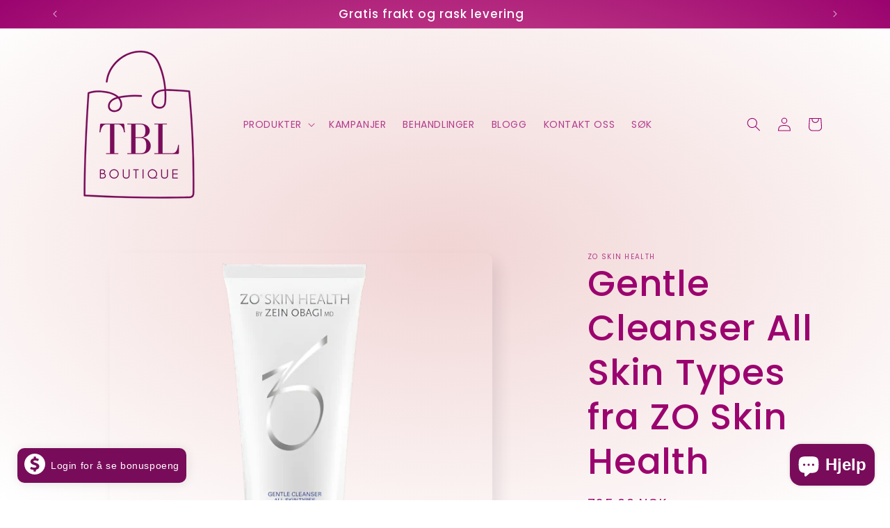

--- FILE ---
content_type: text/html; charset=utf-8
request_url: https://shop.tblmedical.no/products/gentle-cleanser-all-skin-types
body_size: 49050
content:
<!doctype html>
<html class="js" lang="nb">
  <head>
    <meta charset="utf-8">
    <meta http-equiv="X-UA-Compatible" content="IE=edge">
    <meta name="viewport" content="width=device-width,initial-scale=1">
    <meta name="theme-color" content="">
    <link rel="canonical" href="https://shop.tblmedical.no/products/gentle-cleanser-all-skin-types"><link rel="icon" type="image/png" href="//shop.tblmedical.no/cdn/shop/files/favicon_shop.png?crop=center&height=32&v=1723616348&width=32"><link rel="preconnect" href="https://fonts.shopifycdn.com" crossorigin><title>
      Gentle Cleanser All Skin Types fra ZO Skin Health
 &ndash; TBL Boutique</title>

    
      <meta name="description" content="Gentle Cleanser All Skin Types – Universell Renseglede for Alle Hudtyper Opplev den ultimate renseopplevelsen med Gentle Cleanser All Skin Types, en allsidig rensegele designet for å passe perfekt til ethvert hudbehov. Denne milde, men effektive rensen fjerner skånsomt urenheter og fornyer huden, og etterlater den fris">
    

    

<meta property="og:site_name" content="TBL Boutique">
<meta property="og:url" content="https://shop.tblmedical.no/products/gentle-cleanser-all-skin-types">
<meta property="og:title" content="Gentle Cleanser All Skin Types fra ZO Skin Health">
<meta property="og:type" content="product">
<meta property="og:description" content="Gentle Cleanser All Skin Types – Universell Renseglede for Alle Hudtyper Opplev den ultimate renseopplevelsen med Gentle Cleanser All Skin Types, en allsidig rensegele designet for å passe perfekt til ethvert hudbehov. Denne milde, men effektive rensen fjerner skånsomt urenheter og fornyer huden, og etterlater den fris"><meta property="og:image" content="http://shop.tblmedical.no/cdn/shop/files/ZOGentleCleansertransshaddow.png?v=1744031163">
  <meta property="og:image:secure_url" content="https://shop.tblmedical.no/cdn/shop/files/ZOGentleCleansertransshaddow.png?v=1744031163">
  <meta property="og:image:width" content="600">
  <meta property="og:image:height" content="600"><meta property="og:price:amount" content="725,00">
  <meta property="og:price:currency" content="NOK"><meta name="twitter:card" content="summary_large_image">
<meta name="twitter:title" content="Gentle Cleanser All Skin Types fra ZO Skin Health">
<meta name="twitter:description" content="Gentle Cleanser All Skin Types – Universell Renseglede for Alle Hudtyper Opplev den ultimate renseopplevelsen med Gentle Cleanser All Skin Types, en allsidig rensegele designet for å passe perfekt til ethvert hudbehov. Denne milde, men effektive rensen fjerner skånsomt urenheter og fornyer huden, og etterlater den fris">


    <script src="//shop.tblmedical.no/cdn/shop/t/13/assets/constants.js?v=132983761750457495441722410255" defer="defer"></script>
    <script src="//shop.tblmedical.no/cdn/shop/t/13/assets/pubsub.js?v=158357773527763999511722410255" defer="defer"></script>
    <script src="//shop.tblmedical.no/cdn/shop/t/13/assets/global.js?v=88558128918567037191722410255" defer="defer"></script>
    <script src="//shop.tblmedical.no/cdn/shop/t/13/assets/details-disclosure.js?v=13653116266235556501722410255" defer="defer"></script>
    <script src="//shop.tblmedical.no/cdn/shop/t/13/assets/details-modal.js?v=25581673532751508451722410255" defer="defer"></script>
    <script src="//shop.tblmedical.no/cdn/shop/t/13/assets/search-form.js?v=133129549252120666541722410255" defer="defer"></script><script src="//shop.tblmedical.no/cdn/shop/t/13/assets/animations.js?v=88693664871331136111722410254" defer="defer"></script><script>window.performance && window.performance.mark && window.performance.mark('shopify.content_for_header.start');</script><meta name="google-site-verification" content="q_Qo2GoYHHPAesKiqHf27IPLZsKiJYrs15hAWGT3O6s">
<meta name="facebook-domain-verification" content="nbj6clm0vd11jhealvtqa56wejepvv">
<meta id="shopify-digital-wallet" name="shopify-digital-wallet" content="/56289394822/digital_wallets/dialog">
<link rel="alternate" type="application/json+oembed" href="https://shop.tblmedical.no/products/gentle-cleanser-all-skin-types.oembed">
<script async="async" src="/checkouts/internal/preloads.js?locale=nb-NO"></script>
<script id="shopify-features" type="application/json">{"accessToken":"151f2c53e915aec3665c1e7992e8bbd6","betas":["rich-media-storefront-analytics"],"domain":"shop.tblmedical.no","predictiveSearch":true,"shopId":56289394822,"locale":"nb"}</script>
<script>var Shopify = Shopify || {};
Shopify.shop = "1f8360-2.myshopify.com";
Shopify.locale = "nb";
Shopify.currency = {"active":"NOK","rate":"1.0"};
Shopify.country = "NO";
Shopify.theme = {"name":" Sense Live","id":126864720006,"schema_name":"Sense","schema_version":"15.0.1","theme_store_id":1356,"role":"main"};
Shopify.theme.handle = "null";
Shopify.theme.style = {"id":null,"handle":null};
Shopify.cdnHost = "shop.tblmedical.no/cdn";
Shopify.routes = Shopify.routes || {};
Shopify.routes.root = "/";</script>
<script type="module">!function(o){(o.Shopify=o.Shopify||{}).modules=!0}(window);</script>
<script>!function(o){function n(){var o=[];function n(){o.push(Array.prototype.slice.apply(arguments))}return n.q=o,n}var t=o.Shopify=o.Shopify||{};t.loadFeatures=n(),t.autoloadFeatures=n()}(window);</script>
<script id="shop-js-analytics" type="application/json">{"pageType":"product"}</script>
<script defer="defer" async type="module" src="//shop.tblmedical.no/cdn/shopifycloud/shop-js/modules/v2/client.init-shop-cart-sync_Cq55waMD.nb.esm.js"></script>
<script defer="defer" async type="module" src="//shop.tblmedical.no/cdn/shopifycloud/shop-js/modules/v2/chunk.common_DIOnffBL.esm.js"></script>
<script defer="defer" async type="module" src="//shop.tblmedical.no/cdn/shopifycloud/shop-js/modules/v2/chunk.modal_DOnzx6pZ.esm.js"></script>
<script type="module">
  await import("//shop.tblmedical.no/cdn/shopifycloud/shop-js/modules/v2/client.init-shop-cart-sync_Cq55waMD.nb.esm.js");
await import("//shop.tblmedical.no/cdn/shopifycloud/shop-js/modules/v2/chunk.common_DIOnffBL.esm.js");
await import("//shop.tblmedical.no/cdn/shopifycloud/shop-js/modules/v2/chunk.modal_DOnzx6pZ.esm.js");

  window.Shopify.SignInWithShop?.initShopCartSync?.({"fedCMEnabled":true,"windoidEnabled":true});

</script>
<script>(function() {
  var isLoaded = false;
  function asyncLoad() {
    if (isLoaded) return;
    isLoaded = true;
    var urls = ["https:\/\/loy.shopapps.site\/v2\/js\/loyaltiesWidget.js?shop=1f8360-2.myshopify.com"];
    for (var i = 0; i < urls.length; i++) {
      var s = document.createElement('script');
      s.type = 'text/javascript';
      s.async = true;
      s.src = urls[i];
      var x = document.getElementsByTagName('script')[0];
      x.parentNode.insertBefore(s, x);
    }
  };
  if(window.attachEvent) {
    window.attachEvent('onload', asyncLoad);
  } else {
    window.addEventListener('load', asyncLoad, false);
  }
})();</script>
<script id="__st">var __st={"a":56289394822,"offset":3600,"reqid":"b401154d-7eb4-4c47-8c0c-d2cad1f30c9f-1769431481","pageurl":"shop.tblmedical.no\/products\/gentle-cleanser-all-skin-types","u":"3929d9a47516","p":"product","rtyp":"product","rid":6974904402054};</script>
<script>window.ShopifyPaypalV4VisibilityTracking = true;</script>
<script id="captcha-bootstrap">!function(){'use strict';const t='contact',e='account',n='new_comment',o=[[t,t],['blogs',n],['comments',n],[t,'customer']],c=[[e,'customer_login'],[e,'guest_login'],[e,'recover_customer_password'],[e,'create_customer']],r=t=>t.map((([t,e])=>`form[action*='/${t}']:not([data-nocaptcha='true']) input[name='form_type'][value='${e}']`)).join(','),a=t=>()=>t?[...document.querySelectorAll(t)].map((t=>t.form)):[];function s(){const t=[...o],e=r(t);return a(e)}const i='password',u='form_key',d=['recaptcha-v3-token','g-recaptcha-response','h-captcha-response',i],f=()=>{try{return window.sessionStorage}catch{return}},m='__shopify_v',_=t=>t.elements[u];function p(t,e,n=!1){try{const o=window.sessionStorage,c=JSON.parse(o.getItem(e)),{data:r}=function(t){const{data:e,action:n}=t;return t[m]||n?{data:e,action:n}:{data:t,action:n}}(c);for(const[e,n]of Object.entries(r))t.elements[e]&&(t.elements[e].value=n);n&&o.removeItem(e)}catch(o){console.error('form repopulation failed',{error:o})}}const l='form_type',E='cptcha';function T(t){t.dataset[E]=!0}const w=window,h=w.document,L='Shopify',v='ce_forms',y='captcha';let A=!1;((t,e)=>{const n=(g='f06e6c50-85a8-45c8-87d0-21a2b65856fe',I='https://cdn.shopify.com/shopifycloud/storefront-forms-hcaptcha/ce_storefront_forms_captcha_hcaptcha.v1.5.2.iife.js',D={infoText:'Beskyttet av hCaptcha',privacyText:'Personvern',termsText:'Vilkår'},(t,e,n)=>{const o=w[L][v],c=o.bindForm;if(c)return c(t,g,e,D).then(n);var r;o.q.push([[t,g,e,D],n]),r=I,A||(h.body.append(Object.assign(h.createElement('script'),{id:'captcha-provider',async:!0,src:r})),A=!0)});var g,I,D;w[L]=w[L]||{},w[L][v]=w[L][v]||{},w[L][v].q=[],w[L][y]=w[L][y]||{},w[L][y].protect=function(t,e){n(t,void 0,e),T(t)},Object.freeze(w[L][y]),function(t,e,n,w,h,L){const[v,y,A,g]=function(t,e,n){const i=e?o:[],u=t?c:[],d=[...i,...u],f=r(d),m=r(i),_=r(d.filter((([t,e])=>n.includes(e))));return[a(f),a(m),a(_),s()]}(w,h,L),I=t=>{const e=t.target;return e instanceof HTMLFormElement?e:e&&e.form},D=t=>v().includes(t);t.addEventListener('submit',(t=>{const e=I(t);if(!e)return;const n=D(e)&&!e.dataset.hcaptchaBound&&!e.dataset.recaptchaBound,o=_(e),c=g().includes(e)&&(!o||!o.value);(n||c)&&t.preventDefault(),c&&!n&&(function(t){try{if(!f())return;!function(t){const e=f();if(!e)return;const n=_(t);if(!n)return;const o=n.value;o&&e.removeItem(o)}(t);const e=Array.from(Array(32),(()=>Math.random().toString(36)[2])).join('');!function(t,e){_(t)||t.append(Object.assign(document.createElement('input'),{type:'hidden',name:u})),t.elements[u].value=e}(t,e),function(t,e){const n=f();if(!n)return;const o=[...t.querySelectorAll(`input[type='${i}']`)].map((({name:t})=>t)),c=[...d,...o],r={};for(const[a,s]of new FormData(t).entries())c.includes(a)||(r[a]=s);n.setItem(e,JSON.stringify({[m]:1,action:t.action,data:r}))}(t,e)}catch(e){console.error('failed to persist form',e)}}(e),e.submit())}));const S=(t,e)=>{t&&!t.dataset[E]&&(n(t,e.some((e=>e===t))),T(t))};for(const o of['focusin','change'])t.addEventListener(o,(t=>{const e=I(t);D(e)&&S(e,y())}));const B=e.get('form_key'),M=e.get(l),P=B&&M;t.addEventListener('DOMContentLoaded',(()=>{const t=y();if(P)for(const e of t)e.elements[l].value===M&&p(e,B);[...new Set([...A(),...v().filter((t=>'true'===t.dataset.shopifyCaptcha))])].forEach((e=>S(e,t)))}))}(h,new URLSearchParams(w.location.search),n,t,e,['guest_login'])})(!1,!0)}();</script>
<script integrity="sha256-4kQ18oKyAcykRKYeNunJcIwy7WH5gtpwJnB7kiuLZ1E=" data-source-attribution="shopify.loadfeatures" defer="defer" src="//shop.tblmedical.no/cdn/shopifycloud/storefront/assets/storefront/load_feature-a0a9edcb.js" crossorigin="anonymous"></script>
<script data-source-attribution="shopify.dynamic_checkout.dynamic.init">var Shopify=Shopify||{};Shopify.PaymentButton=Shopify.PaymentButton||{isStorefrontPortableWallets:!0,init:function(){window.Shopify.PaymentButton.init=function(){};var t=document.createElement("script");t.src="https://shop.tblmedical.no/cdn/shopifycloud/portable-wallets/latest/portable-wallets.nb.js",t.type="module",document.head.appendChild(t)}};
</script>
<script data-source-attribution="shopify.dynamic_checkout.buyer_consent">
  function portableWalletsHideBuyerConsent(e){var t=document.getElementById("shopify-buyer-consent"),n=document.getElementById("shopify-subscription-policy-button");t&&n&&(t.classList.add("hidden"),t.setAttribute("aria-hidden","true"),n.removeEventListener("click",e))}function portableWalletsShowBuyerConsent(e){var t=document.getElementById("shopify-buyer-consent"),n=document.getElementById("shopify-subscription-policy-button");t&&n&&(t.classList.remove("hidden"),t.removeAttribute("aria-hidden"),n.addEventListener("click",e))}window.Shopify?.PaymentButton&&(window.Shopify.PaymentButton.hideBuyerConsent=portableWalletsHideBuyerConsent,window.Shopify.PaymentButton.showBuyerConsent=portableWalletsShowBuyerConsent);
</script>
<script>
  function portableWalletsCleanup(e){e&&e.src&&console.error("Failed to load portable wallets script "+e.src);var t=document.querySelectorAll("shopify-accelerated-checkout .shopify-payment-button__skeleton, shopify-accelerated-checkout-cart .wallet-cart-button__skeleton"),e=document.getElementById("shopify-buyer-consent");for(let e=0;e<t.length;e++)t[e].remove();e&&e.remove()}function portableWalletsNotLoadedAsModule(e){e instanceof ErrorEvent&&"string"==typeof e.message&&e.message.includes("import.meta")&&"string"==typeof e.filename&&e.filename.includes("portable-wallets")&&(window.removeEventListener("error",portableWalletsNotLoadedAsModule),window.Shopify.PaymentButton.failedToLoad=e,"loading"===document.readyState?document.addEventListener("DOMContentLoaded",window.Shopify.PaymentButton.init):window.Shopify.PaymentButton.init())}window.addEventListener("error",portableWalletsNotLoadedAsModule);
</script>

<script type="module" src="https://shop.tblmedical.no/cdn/shopifycloud/portable-wallets/latest/portable-wallets.nb.js" onError="portableWalletsCleanup(this)" crossorigin="anonymous"></script>
<script nomodule>
  document.addEventListener("DOMContentLoaded", portableWalletsCleanup);
</script>

<script id='scb4127' type='text/javascript' async='' src='https://shop.tblmedical.no/cdn/shopifycloud/privacy-banner/storefront-banner.js'></script><link id="shopify-accelerated-checkout-styles" rel="stylesheet" media="screen" href="https://shop.tblmedical.no/cdn/shopifycloud/portable-wallets/latest/accelerated-checkout-backwards-compat.css" crossorigin="anonymous">
<style id="shopify-accelerated-checkout-cart">
        #shopify-buyer-consent {
  margin-top: 1em;
  display: inline-block;
  width: 100%;
}

#shopify-buyer-consent.hidden {
  display: none;
}

#shopify-subscription-policy-button {
  background: none;
  border: none;
  padding: 0;
  text-decoration: underline;
  font-size: inherit;
  cursor: pointer;
}

#shopify-subscription-policy-button::before {
  box-shadow: none;
}

      </style>
<script id="sections-script" data-sections="header" defer="defer" src="//shop.tblmedical.no/cdn/shop/t/13/compiled_assets/scripts.js?v=1087"></script>
<script>window.performance && window.performance.mark && window.performance.mark('shopify.content_for_header.end');</script>


    <style data-shopify>
      @font-face {
  font-family: Poppins;
  font-weight: 400;
  font-style: normal;
  font-display: swap;
  src: url("//shop.tblmedical.no/cdn/fonts/poppins/poppins_n4.0ba78fa5af9b0e1a374041b3ceaadf0a43b41362.woff2") format("woff2"),
       url("//shop.tblmedical.no/cdn/fonts/poppins/poppins_n4.214741a72ff2596839fc9760ee7a770386cf16ca.woff") format("woff");
}

      @font-face {
  font-family: Poppins;
  font-weight: 700;
  font-style: normal;
  font-display: swap;
  src: url("//shop.tblmedical.no/cdn/fonts/poppins/poppins_n7.56758dcf284489feb014a026f3727f2f20a54626.woff2") format("woff2"),
       url("//shop.tblmedical.no/cdn/fonts/poppins/poppins_n7.f34f55d9b3d3205d2cd6f64955ff4b36f0cfd8da.woff") format("woff");
}

      @font-face {
  font-family: Poppins;
  font-weight: 400;
  font-style: italic;
  font-display: swap;
  src: url("//shop.tblmedical.no/cdn/fonts/poppins/poppins_i4.846ad1e22474f856bd6b81ba4585a60799a9f5d2.woff2") format("woff2"),
       url("//shop.tblmedical.no/cdn/fonts/poppins/poppins_i4.56b43284e8b52fc64c1fd271f289a39e8477e9ec.woff") format("woff");
}

      @font-face {
  font-family: Poppins;
  font-weight: 700;
  font-style: italic;
  font-display: swap;
  src: url("//shop.tblmedical.no/cdn/fonts/poppins/poppins_i7.42fd71da11e9d101e1e6c7932199f925f9eea42d.woff2") format("woff2"),
       url("//shop.tblmedical.no/cdn/fonts/poppins/poppins_i7.ec8499dbd7616004e21155106d13837fff4cf556.woff") format("woff");
}

      @font-face {
  font-family: Poppins;
  font-weight: 500;
  font-style: normal;
  font-display: swap;
  src: url("//shop.tblmedical.no/cdn/fonts/poppins/poppins_n5.ad5b4b72b59a00358afc706450c864c3c8323842.woff2") format("woff2"),
       url("//shop.tblmedical.no/cdn/fonts/poppins/poppins_n5.33757fdf985af2d24b32fcd84c9a09224d4b2c39.woff") format("woff");
}


      
        :root,
        .color-background-1 {
          --color-background: 253,251,247;
        
          --gradient-background: radial-gradient(rgba(241, 212, 212, 1), rgba(255, 255, 255, 1) 100%);
        

        

        --color-foreground: 155,4,111;
        --color-background-contrast: 228,200,145;
        --color-shadow: 46,42,57;
        --color-button: 155,4,111;
        --color-button-text: 253,251,247;
        --color-secondary-button: 253,251,247;
        --color-secondary-button-text: 46,42,57;
        --color-link: 46,42,57;
        --color-badge-foreground: 155,4,111;
        --color-badge-background: 253,251,247;
        --color-badge-border: 155,4,111;
        --payment-terms-background-color: rgb(253 251 247);
      }
      
        
        .color-background-2 {
          --color-background: 241,212,212;
        
          --gradient-background: radial-gradient(rgba(230, 115, 159, 1) 6%, rgba(155, 4, 111, 1) 99%);
        

        

        --color-foreground: 255,255,255;
        --color-background-contrast: 210,116,116;
        --color-shadow: 46,42,57;
        --color-button: 46,42,57;
        --color-button-text: 255,255,255;
        --color-secondary-button: 241,212,212;
        --color-secondary-button-text: 255,255,255;
        --color-link: 255,255,255;
        --color-badge-foreground: 255,255,255;
        --color-badge-background: 241,212,212;
        --color-badge-border: 255,255,255;
        --payment-terms-background-color: rgb(241 212 212);
      }
      
        
        .color-inverse {
          --color-background: 46,42,57;
        
          --gradient-background: #2e2a39;
        

        

        --color-foreground: 253,251,247;
        --color-background-contrast: 58,53,72;
        --color-shadow: 46,42,57;
        --color-button: 253,251,247;
        --color-button-text: 46,42,57;
        --color-secondary-button: 46,42,57;
        --color-secondary-button-text: 253,251,247;
        --color-link: 253,251,247;
        --color-badge-foreground: 253,251,247;
        --color-badge-background: 46,42,57;
        --color-badge-border: 253,251,247;
        --payment-terms-background-color: rgb(46 42 57);
      }
      
        
        .color-accent-1 {
          --color-background: 155,4,111;
        
          --gradient-background: #9b046f;
        

        

        --color-foreground: 253,251,247;
        --color-background-contrast: 180,5,129;
        --color-shadow: 46,42,57;
        --color-button: 253,251,247;
        --color-button-text: 155,4,111;
        --color-secondary-button: 155,4,111;
        --color-secondary-button-text: 253,251,247;
        --color-link: 253,251,247;
        --color-badge-foreground: 253,251,247;
        --color-badge-background: 155,4,111;
        --color-badge-border: 253,251,247;
        --payment-terms-background-color: rgb(155 4 111);
      }
      
        
        .color-accent-2 {
          --color-background: 94,54,83;
        
          --gradient-background: linear-gradient(320deg, rgba(134, 16, 106, 1), rgba(94, 54, 83, 1) 100%);
        

        

        --color-foreground: 253,251,247;
        --color-background-contrast: 13,7,11;
        --color-shadow: 46,42,57;
        --color-button: 253,251,247;
        --color-button-text: 94,54,83;
        --color-secondary-button: 94,54,83;
        --color-secondary-button-text: 253,251,247;
        --color-link: 253,251,247;
        --color-badge-foreground: 253,251,247;
        --color-badge-background: 94,54,83;
        --color-badge-border: 253,251,247;
        --payment-terms-background-color: rgb(94 54 83);
      }
      

      body, .color-background-1, .color-background-2, .color-inverse, .color-accent-1, .color-accent-2 {
        color: rgba(var(--color-foreground), 0.75);
        background-color: rgb(var(--color-background));
      }

      :root {
        --font-body-family: Poppins, sans-serif;
        --font-body-style: normal;
        --font-body-weight: 400;
        --font-body-weight-bold: 700;

        --font-heading-family: Poppins, sans-serif;
        --font-heading-style: normal;
        --font-heading-weight: 500;

        --font-body-scale: 1.0;
        --font-heading-scale: 1.3;

        --media-padding: px;
        --media-border-opacity: 0.1;
        --media-border-width: 0px;
        --media-radius: 12px;
        --media-shadow-opacity: 0.1;
        --media-shadow-horizontal-offset: 10px;
        --media-shadow-vertical-offset: 12px;
        --media-shadow-blur-radius: 20px;
        --media-shadow-visible: 1;

        --page-width: 120rem;
        --page-width-margin: 0rem;

        --product-card-image-padding: 0.0rem;
        --product-card-corner-radius: 1.2rem;
        --product-card-text-alignment: center;
        --product-card-border-width: 0.0rem;
        --product-card-border-opacity: 0.1;
        --product-card-shadow-opacity: 0.05;
        --product-card-shadow-visible: 1;
        --product-card-shadow-horizontal-offset: 1.0rem;
        --product-card-shadow-vertical-offset: 1.0rem;
        --product-card-shadow-blur-radius: 3.5rem;

        --collection-card-image-padding: 0.0rem;
        --collection-card-corner-radius: 1.2rem;
        --collection-card-text-alignment: center;
        --collection-card-border-width: 0.0rem;
        --collection-card-border-opacity: 0.1;
        --collection-card-shadow-opacity: 0.05;
        --collection-card-shadow-visible: 1;
        --collection-card-shadow-horizontal-offset: 1.0rem;
        --collection-card-shadow-vertical-offset: 1.0rem;
        --collection-card-shadow-blur-radius: 3.5rem;

        --blog-card-image-padding: 0.0rem;
        --blog-card-corner-radius: 1.2rem;
        --blog-card-text-alignment: center;
        --blog-card-border-width: 0.0rem;
        --blog-card-border-opacity: 0.1;
        --blog-card-shadow-opacity: 0.05;
        --blog-card-shadow-visible: 1;
        --blog-card-shadow-horizontal-offset: 1.0rem;
        --blog-card-shadow-vertical-offset: 1.0rem;
        --blog-card-shadow-blur-radius: 3.5rem;

        --badge-corner-radius: 2.0rem;

        --popup-border-width: 1px;
        --popup-border-opacity: 0.1;
        --popup-corner-radius: 22px;
        --popup-shadow-opacity: 0.1;
        --popup-shadow-horizontal-offset: 10px;
        --popup-shadow-vertical-offset: 12px;
        --popup-shadow-blur-radius: 20px;

        --drawer-border-width: 4px;
        --drawer-border-opacity: 0.1;
        --drawer-shadow-opacity: 0.0;
        --drawer-shadow-horizontal-offset: 0px;
        --drawer-shadow-vertical-offset: 4px;
        --drawer-shadow-blur-radius: 5px;

        --spacing-sections-desktop: 36px;
        --spacing-sections-mobile: 25px;

        --grid-desktop-vertical-spacing: 40px;
        --grid-desktop-horizontal-spacing: 40px;
        --grid-mobile-vertical-spacing: 20px;
        --grid-mobile-horizontal-spacing: 20px;

        --text-boxes-border-opacity: 0.1;
        --text-boxes-border-width: 0px;
        --text-boxes-radius: 24px;
        --text-boxes-shadow-opacity: 0.0;
        --text-boxes-shadow-visible: 0;
        --text-boxes-shadow-horizontal-offset: 10px;
        --text-boxes-shadow-vertical-offset: 12px;
        --text-boxes-shadow-blur-radius: 20px;

        --buttons-radius: 10px;
        --buttons-radius-outset: 11px;
        --buttons-border-width: 1px;
        --buttons-border-opacity: 0.55;
        --buttons-shadow-opacity: 0.0;
        --buttons-shadow-visible: 0;
        --buttons-shadow-horizontal-offset: 0px;
        --buttons-shadow-vertical-offset: 4px;
        --buttons-shadow-blur-radius: 5px;
        --buttons-border-offset: 0.3px;

        --inputs-radius: 10px;
        --inputs-border-width: 1px;
        --inputs-border-opacity: 0.55;
        --inputs-shadow-opacity: 0.0;
        --inputs-shadow-horizontal-offset: 0px;
        --inputs-margin-offset: 0px;
        --inputs-shadow-vertical-offset: 4px;
        --inputs-shadow-blur-radius: 5px;
        --inputs-radius-outset: 11px;

        --variant-pills-radius: 10px;
        --variant-pills-border-width: 0px;
        --variant-pills-border-opacity: 0.1;
        --variant-pills-shadow-opacity: 0.0;
        --variant-pills-shadow-horizontal-offset: 0px;
        --variant-pills-shadow-vertical-offset: 4px;
        --variant-pills-shadow-blur-radius: 5px;
      }

      *,
      *::before,
      *::after {
        box-sizing: inherit;
      }

      html {
        box-sizing: border-box;
        font-size: calc(var(--font-body-scale) * 62.5%);
        height: 100%;
      }

      body {
        display: grid;
        grid-template-rows: auto auto 1fr auto;
        grid-template-columns: 100%;
        min-height: 100%;
        margin: 0;
        font-size: 1.5rem;
        letter-spacing: 0.06rem;
        line-height: calc(1 + 0.8 / var(--font-body-scale));
        font-family: var(--font-body-family);
        font-style: var(--font-body-style);
        font-weight: var(--font-body-weight);
      }

      @media screen and (min-width: 750px) {
        body {
          font-size: 1.6rem;
        }
      }
    </style>

    <link href="//shop.tblmedical.no/cdn/shop/t/13/assets/base.css?v=144968985024194912401722410254" rel="stylesheet" type="text/css" media="all" />
    <link rel="stylesheet" href="//shop.tblmedical.no/cdn/shop/t/13/assets/component-cart-items.css?v=127384614032664249911722410254" media="print" onload="this.media='all'">
      <link rel="preload" as="font" href="//shop.tblmedical.no/cdn/fonts/poppins/poppins_n4.0ba78fa5af9b0e1a374041b3ceaadf0a43b41362.woff2" type="font/woff2" crossorigin>
      

      <link rel="preload" as="font" href="//shop.tblmedical.no/cdn/fonts/poppins/poppins_n5.ad5b4b72b59a00358afc706450c864c3c8323842.woff2" type="font/woff2" crossorigin>
      
<link
        rel="stylesheet"
        href="//shop.tblmedical.no/cdn/shop/t/13/assets/component-predictive-search.css?v=118923337488134913561722410254"
        media="print"
        onload="this.media='all'"
      ><script>
      if (Shopify.designMode) {
        document.documentElement.classList.add('shopify-design-mode');
      }
    </script>
  <div id='popper_app'>

<script>window.popper_ga = (type, event, category, action, label, value) => {return false;}</script>
<script>var PopperAnglerfox={variables:{shop: '1f8360-2.myshopify.com',app_url:'https://popup.anglerfox.com'}};    
    
    PopperAnglerfox.variables.cartObj = {"note":null,"attributes":{},"original_total_price":0,"total_price":0,"total_discount":0,"total_weight":0.0,"item_count":0,"items":[],"requires_shipping":false,"currency":"NOK","items_subtotal_price":0,"cart_level_discount_applications":[],"checkout_charge_amount":0};
    function ifPopupMatchUrl(configUrl){
        let currentUrl = new URL(window.location.href);
        switch (configUrl) {
            case 'All Pages':
                return true;
                break;
            case 'Home Page Only':
                return currentUrl.pathname == '/';
                break;
            case 'All Product Page':
                return currentUrl.pathname.startsWith('/products');
                break;
            case 'All Collection Page':
                return currentUrl.pathname.startsWith('/collections') && !currentUrl.pathname.includes('/product');
                break;
            default:
                return ifSpecificPageUrl(configUrl)
                break;
        }
    }
    function ifSpecificPageUrl(configUrl){
        let currentUrl = new URL(window.location.href);
        if (!/^(?:f|ht)tps?\:\/\//.test(configUrl)) {
            configUrl = 'https://' + configUrl;
        }
        let url = new URL(configUrl);
        return url.host+url.pathname == currentUrl.host+currentUrl.pathname;
    }
    function getCookie(cname) {
        let name = cname + '=';
        let decodedCookie = decodeURIComponent(document.cookie);
        let ca = decodedCookie.split(';');
        for(let i = 0; i <ca.length; i++) {
            let c = ca[i];
            while (c.charAt(0) == ' ') {
                c = c.substring(1);
            }
            if (c.indexOf(name) == 0) {
                return c.substring(name.length, c.length);
            }
        }
        return null;
    }function checkCustomerTags(check,tags){
        if(!check) return true;
        let customerTags = null; 
        if(!customerTags) return false;
        return tags.some(r=> customerTags.includes(r))
    }
    function checkCartDiscount(check){
        if(check==1) return true;
        let discount_code = getCookie('discount_code');
        let cartObj = PopperAnglerfox.variables.cartObj;
        if(cartObj.cart_level_discount_applications.length>0 || cartObj.total_discount>0 || discount_code){
            if(check==2)return true;
        }
        return false;
    }
    function checkCartAmount(condition,amount){
        if(amount==0)return true;
        let cartObj = PopperAnglerfox.variables.cartObj;
        if(condition=='shorter' && (cartObj.total_price/100)<amount){
            return true;
        }
        if(condition=='greater' && (cartObj.total_price/100)>amount){
            return true;
        }
        return false;
    }
    function checkDateBetween(dates){
        if(!dates || dates.length==0) return true;
        let from = (new Date(dates[0]));//.setHours(0,0,0,0);//.getTime();
        let to   = (new Date(dates[1]));//.getTime();
        let check = (new Date());//.getTime();
        if(check >= from && check <= to){
            return true
        }
    }
    function checkMobileOrDesktop(plateform){
        const widnowWidth = window.innerWidth;
        if(((widnowWidth<700 && plateform=='mobile') || (widnowWidth>700 && plateform=='desktop')) || plateform=='both'){
            return true;
        }
        return false;
    }
    function checkProductCollection(isActive, type, name){
        if(!isActive)return true;
        if(type=='collection'){
            let collectionObj = ''.split('/');
            return collectionObj.includes(name.name)
        }
        if(type=='product'){
            let cartObj = PopperAnglerfox.variables.cartObj;
            return cartObj.items.some(r=> name.id.includes(r.product_id))
        }
        return false;
    }

    function checkNewUser(configuration,id){
       if(typeof configuration.showToNewUsersOnly == 'undefined' || !configuration.showToNewUsersOnly ||
          ((typeof ShopifyAnalytics != "undefined" && typeof ShopifyAnalytics.meta.page.customerId == 'undefined') || localStorage.getItem("popup_"+id) == null))
         return true;

        return false;
    }

    PopperAnglerfox.variables.haveToShowPopup = false;
    PopperAnglerfox.variables.popper_popup_json = [{"id":2040,"shop_id":2379,"status":1,"popup_json":"{\"isAppEnable\":1,\"popupType\":\"Popup\",\"themeName\":\"couponCard\",\"basicInfo\":{\"input\":{\"name\":\"200kr AV\",\"description\":\"F\\u00e5 kr 200.- avslag p\\u00e5 din f\\u00f8rste ordre\"}},\"trigger\":{\"description\":\"Choose the popup trigger above dropdown, you will be able to customize trigger selector.\",\"input\":{\"type\":\"Pageload\",\"element\":null}},\"customize\":{\"description\":\"Choose the popup design from above dropdown, you will be able to customize text, colors and other things in next step.\",\"input\":{\"title\":\"200,- kr rabatt\",\"titleColor\":\"#000000\",\"description\":\"Bruk koden NY200 for \\u00e5 f\\u00e5 kr 200,- avslag p\\u00e5 din f\\u00f8rste bestilling. Gjelder alle varer i nettbutikken. \\n\\nMinimum ordre: 2000,-\",\"descriptionColor\":\"#000000\",\"coupon\":\"NY200\",\"couponColor\":\"#000000\",\"position\":\"Top Center\",\"css\":\"\\/* This is a single-line comment *\\/ \\n \\/*.anglerfox-modal-popper .modal-body{\\n background-color: #ffffff; \\n} *\\/\"}},\"setting\":{\"input\":{\"showPopupAfter\":\"10\",\"oncePopupClosedDoNotShowFor\":\"86400\"}},\"configuration\":{\"input\":{\"page_url\":\"All Pages\",\"visible_on\":\"both\",\"available_on\":null,\"show_if_no_discount_on_cart\":1,\"cart_value_condition\":\"greater\",\"cart_value_amount\":0,\"show_on_cart_product_collection\":false,\"cart_check_type\":\"product\",\"cart_check\":{\"id\":null,\"name\":null},\"show_to_customer_tags\":false,\"customer_tags\":[],\"showToNewUsersOnly\":true}}}","created_at":"2024-05-06T08:18:52.000000Z","updated_at":"2024-09-25T09:58:17.000000Z"}];
    PopperAnglerfox.variables.queryString = window.location.search;
    PopperAnglerfox.variables.urlParams = new URLSearchParams(PopperAnglerfox.variables.queryString);
    PopperAnglerfox.variables.popper_id = PopperAnglerfox.variables.urlParams.get('popper_id')
    PopperAnglerfox.variables.popper_popup_json.forEach((popup)=>{
        if(parseInt(popup.id)==parseInt(PopperAnglerfox.variables.popper_id)){
            PopperAnglerfox.variables.haveToShowPopup=true;
        }else if(popup.status){
            let popup_json_value = JSON.parse(popup.popup_json)
            let configuration = popup_json_value.configuration.input
            if(
                ifPopupMatchUrl(configuration.page_url) &&
                checkMobileOrDesktop(configuration.visible_on) &&
                checkDateBetween(configuration.available_on) &&
                checkCartAmount(configuration.cart_value_condition, configuration.cart_value_amount) &&
                checkCartDiscount(configuration.show_if_no_discount_on_cart) &&
                checkCustomerTags(configuration.show_to_customer_tags, configuration.customer_tags) &&
                checkProductCollection(configuration.show_on_cart_product_collection,configuration.cart_check_type, configuration.cart_check) &&
                checkNewUser(configuration,popup.id)
            ){
                PopperAnglerfox.variables.haveToShowPopup=true
            }
        }
    })
    if(PopperAnglerfox.variables.haveToShowPopup){
        window.addEventListener('load', (event) => {
            let script = document.createElement('script');
            script.type = 'text/javascript';
            script.src = PopperAnglerfox.variables.app_url+'/frontend/dist/main.js';
            script.async = true;
            //script.dataset.cfasync = false;
            document.head.appendChild(script);
        })
    }

</script></div>
  
    <script>
      window.addEventListener("load", () => {
    	const interval = setInterval(() => {
    		const blpContainer = document.querySelector(".blp-container");
    		if (blpContainer.firstChild) {
    			clearInterval(interval);
    			const observer = new MutationObserver(() => {
    				const elements = blpContainer.querySelectorAll("*");
    				const matchingElements = [];
    
    				elements.forEach(el => {
    					if (el.childNodes.length) {
    						el.childNodes.forEach(node => {
    							if (node.nodeType === Node.TEXT_NODE && node.textContent.match(/\bdiscount\b/i)) {
    								node.textContent = node.textContent.replace(/\bdiscount\b/gi, "Rabatt");
    							}
    						});
    					}
    				});
    
    
    			});
    			observer.observe(blpContainer, { childList: true, subtree: true });
    		}
    	}, 100);
    });
    </script>
  <!-- BEGIN app block: shopify://apps/simprosys-google-shopping-feed/blocks/core_settings_block/1f0b859e-9fa6-4007-97e8-4513aff5ff3b --><!-- BEGIN: GSF App Core Tags & Scripts by Simprosys Google Shopping Feed -->

    <!-- BEGIN app snippet: gsf_verification_code -->
    <meta name="google-site-verification" content="q_Qo2GoYHHPAesKiqHf27IPLZsKiJYrs15hAWGT3O6s" />



<!-- END app snippet -->









<!-- END: GSF App Core Tags & Scripts by Simprosys Google Shopping Feed -->
<!-- END app block --><!-- BEGIN app block: shopify://apps/judge-me-reviews/blocks/judgeme_core/61ccd3b1-a9f2-4160-9fe9-4fec8413e5d8 --><!-- Start of Judge.me Core -->






<link rel="dns-prefetch" href="https://cdnwidget.judge.me">
<link rel="dns-prefetch" href="https://cdn.judge.me">
<link rel="dns-prefetch" href="https://cdn1.judge.me">
<link rel="dns-prefetch" href="https://api.judge.me">

<script data-cfasync='false' class='jdgm-settings-script'>window.jdgmSettings={"pagination":5,"disable_web_reviews":false,"badge_no_review_text":"Ingen anmeldelser","badge_n_reviews_text":"{{ n }} anmeldelse/anmeldelser","hide_badge_preview_if_no_reviews":true,"badge_hide_text":false,"enforce_center_preview_badge":false,"widget_title":"Kundeanmeldelser","widget_open_form_text":"Skriv en anmeldelse","widget_close_form_text":"Avbryt anmeldelse","widget_refresh_page_text":"Oppdater siden","widget_summary_text":"Basert på {{ number_of_reviews }} anmeldelse/anmeldelser","widget_no_review_text":"Vær den første til å skrive en anmeldelse","widget_name_field_text":"Visningsnavn","widget_verified_name_field_text":"Verifisert Navn (offentlig)","widget_name_placeholder_text":"Visningsnavn","widget_required_field_error_text":"Dette feltet er påkrevd.","widget_email_field_text":"E-postadresse","widget_verified_email_field_text":"Verifisert E-post (privat, kan ikke redigeres)","widget_email_placeholder_text":"Din e-postadresse","widget_email_field_error_text":"Vennligst skriv inn en gyldig e-postadresse.","widget_rating_field_text":"Vurdering","widget_review_title_field_text":"Anmeldelsestitel","widget_review_title_placeholder_text":"Gi anmeldelsen din en tittel","widget_review_body_field_text":"Anmeldelsesinnhold","widget_review_body_placeholder_text":"Begynn å skrive her...","widget_pictures_field_text":"Bilde/Video (valgfritt)","widget_submit_review_text":"Send inn anmeldelse","widget_submit_verified_review_text":"Send inn Verifisert Anmeldelse","widget_submit_success_msg_with_auto_publish":"Takk! Vennligst oppdater siden om noen øyeblikk for å se anmeldelsen din. Du kan fjerne eller redigere anmeldelsen din ved å logge inn på \u003ca href='https://judge.me/login' target='_blank' rel='nofollow noopener'\u003eJudge.me\u003c/a\u003e","widget_submit_success_msg_no_auto_publish":"Takk! Anmeldelsen din vil bli publisert så snart den er godkjent av butikkadministratoren. Du kan fjerne eller redigere anmeldelsen din ved å logge inn på \u003ca href='https://judge.me/login' target='_blank' rel='nofollow noopener'\u003eJudge.me\u003c/a\u003e","widget_show_default_reviews_out_of_total_text":"Viser {{ n_reviews_shown }} av {{ n_reviews }} anmeldelser.","widget_show_all_link_text":"Vis alle","widget_show_less_link_text":"Vis mindre","widget_author_said_text":"{{ reviewer_name }} sa:","widget_days_text":"{{ n }} dager siden","widget_weeks_text":"{{ n }} uke/uker siden","widget_months_text":"{{ n }} måned/måneder siden","widget_years_text":"{{ n }} år siden","widget_yesterday_text":"I går","widget_today_text":"I dag","widget_replied_text":"\u003e\u003e {{ shop_name }} svarte:","widget_read_more_text":"Les mer","widget_reviewer_name_as_initial":"","widget_rating_filter_color":"#fbcd0a","widget_rating_filter_see_all_text":"Se alle anmeldelser","widget_sorting_most_recent_text":"Nyeste","widget_sorting_highest_rating_text":"Høyeste vurdering","widget_sorting_lowest_rating_text":"Laveste vurdering","widget_sorting_with_pictures_text":"Kun bilder","widget_sorting_most_helpful_text":"Mest nyttig","widget_open_question_form_text":"Still et spørsmål","widget_reviews_subtab_text":"Anmeldelser","widget_questions_subtab_text":"Spørsmål","widget_question_label_text":"Spørsmål","widget_answer_label_text":"Svar","widget_question_placeholder_text":"Skriv spørsmålet ditt her","widget_submit_question_text":"Send inn spørsmål","widget_question_submit_success_text":"Takk for spørsmålet ditt! Vi vil varsle deg når det blir besvart.","verified_badge_text":"Verifisert","verified_badge_bg_color":"","verified_badge_text_color":"","verified_badge_placement":"left-of-reviewer-name","widget_review_max_height":"","widget_hide_border":false,"widget_social_share":false,"widget_thumb":false,"widget_review_location_show":false,"widget_location_format":"","all_reviews_include_out_of_store_products":true,"all_reviews_out_of_store_text":"(utenfor butikken)","all_reviews_pagination":100,"all_reviews_product_name_prefix_text":"om","enable_review_pictures":true,"enable_question_anwser":true,"widget_theme":"align","review_date_format":"timestamp","default_sort_method":"highest-rating","widget_product_reviews_subtab_text":"Produktanmeldelser","widget_shop_reviews_subtab_text":"Butikkanmeldelser","widget_other_products_reviews_text":"Anmeldelser for andre produkter","widget_store_reviews_subtab_text":"Butikkanmeldelser","widget_no_store_reviews_text":"Denne butikken har enda ikke fått noen anmeldelser","widget_web_restriction_product_reviews_text":"Dette produktet har enda ikke fått noen anmeldelser","widget_no_items_text":"Ingen elementer funnet","widget_show_more_text":"Vis mer","widget_write_a_store_review_text":"Skriv en butikkanmeldelse","widget_other_languages_heading":"Anmeldelser på andre språk","widget_translate_review_text":"Oversett anmeldelse til {{ language }}","widget_translating_review_text":"Oversetter...","widget_show_original_translation_text":"Vis original ({{ language }})","widget_translate_review_failed_text":"Anmeldelsen kunne ikke oversettes.","widget_translate_review_retry_text":"Prøv igjen","widget_translate_review_try_again_later_text":"Prøv igjen senere","show_product_url_for_grouped_product":false,"widget_sorting_pictures_first_text":"Bilder først","show_pictures_on_all_rev_page_mobile":false,"show_pictures_on_all_rev_page_desktop":false,"floating_tab_hide_mobile_install_preference":false,"floating_tab_button_name":"★ Anmeldelser","floating_tab_title":"La kundene snakke for oss","floating_tab_button_color":"","floating_tab_button_background_color":"","floating_tab_url":"","floating_tab_url_enabled":false,"floating_tab_tab_style":"text","all_reviews_text_badge_text":"Kunder gir oss {{ shop.metafields.judgeme.all_reviews_rating | round: 1 }}/5 basert på {{ shop.metafields.judgeme.all_reviews_count }} anmeldelser.","all_reviews_text_badge_text_branded_style":"{{ shop.metafields.judgeme.all_reviews_rating | round: 1 }} av 5 stjerner basert på {{ shop.metafields.judgeme.all_reviews_count }} anmeldelser","is_all_reviews_text_badge_a_link":false,"show_stars_for_all_reviews_text_badge":false,"all_reviews_text_badge_url":"","all_reviews_text_style":"branded","all_reviews_text_color_style":"custom","all_reviews_text_color":"#9B046F","all_reviews_text_show_jm_brand":false,"featured_carousel_show_header":true,"featured_carousel_title":"La kundene snakke for oss","testimonials_carousel_title":"Kundene sier","videos_carousel_title":"Sande kundestriber","cards_carousel_title":"Kundene sier","featured_carousel_count_text":"fra {{ n }} anmeldelser","featured_carousel_add_link_to_all_reviews_page":false,"featured_carousel_url":"","featured_carousel_show_images":true,"featured_carousel_autoslide_interval":5,"featured_carousel_arrows_on_the_sides":false,"featured_carousel_height":250,"featured_carousel_width":80,"featured_carousel_image_size":0,"featured_carousel_image_height":250,"featured_carousel_arrow_color":"#eeeeee","verified_count_badge_style":"branded","verified_count_badge_orientation":"horizontal","verified_count_badge_color_style":"judgeme_brand_color","verified_count_badge_color":"#108474","is_verified_count_badge_a_link":false,"verified_count_badge_url":"","verified_count_badge_show_jm_brand":true,"widget_rating_preset_default":5,"widget_first_sub_tab":"shop-reviews","widget_show_histogram":true,"widget_histogram_use_custom_color":false,"widget_pagination_use_custom_color":false,"widget_star_use_custom_color":false,"widget_verified_badge_use_custom_color":false,"widget_write_review_use_custom_color":false,"picture_reminder_submit_button":"Upload Pictures","enable_review_videos":false,"mute_video_by_default":false,"widget_sorting_videos_first_text":"Videoer først","widget_review_pending_text":"Venter","featured_carousel_items_for_large_screen":3,"social_share_options_order":"Facebook,Twitter","remove_microdata_snippet":true,"disable_json_ld":false,"enable_json_ld_products":false,"preview_badge_show_question_text":false,"preview_badge_no_question_text":"Ingen spørsmål","preview_badge_n_question_text":"{{ number_of_questions }} spørsmål","qa_badge_show_icon":false,"qa_badge_position":"same-row","remove_judgeme_branding":true,"widget_add_search_bar":false,"widget_search_bar_placeholder":"Søk","widget_sorting_verified_only_text":"Kun verifiserte","featured_carousel_theme":"default","featured_carousel_show_rating":true,"featured_carousel_show_title":true,"featured_carousel_show_body":true,"featured_carousel_show_date":false,"featured_carousel_show_reviewer":true,"featured_carousel_show_product":false,"featured_carousel_header_background_color":"#108474","featured_carousel_header_text_color":"#ffffff","featured_carousel_name_product_separator":"reviewed","featured_carousel_full_star_background":"#108474","featured_carousel_empty_star_background":"#dadada","featured_carousel_vertical_theme_background":"#f9fafb","featured_carousel_verified_badge_enable":true,"featured_carousel_verified_badge_color":"#108474","featured_carousel_border_style":"round","featured_carousel_review_line_length_limit":3,"featured_carousel_more_reviews_button_text":"Les flere anmeldelser","featured_carousel_view_product_button_text":"Se produkt","all_reviews_page_load_reviews_on":"button_click","all_reviews_page_load_more_text":"Vis flere anmeldelser","disable_fb_tab_reviews":false,"enable_ajax_cdn_cache":false,"widget_advanced_speed_features":5,"widget_public_name_text":"vises offentlig som","default_reviewer_name":"John Smith","default_reviewer_name_has_non_latin":true,"widget_reviewer_anonymous":"Anonym","medals_widget_title":"Judge.me Anmeldelsesmedaljer","medals_widget_background_color":"#f9fafb","medals_widget_position":"footer_all_pages","medals_widget_border_color":"#f9fafb","medals_widget_verified_text_position":"left","medals_widget_use_monochromatic_version":false,"medals_widget_elements_color":"#108474","show_reviewer_avatar":true,"widget_invalid_yt_video_url_error_text":"Ikke en YouTube video-URL","widget_max_length_field_error_text":"Vennligst skriv inn ikke mer enn {0} tegn.","widget_show_country_flag":false,"widget_show_collected_via_shop_app":true,"widget_verified_by_shop_badge_style":"light","widget_verified_by_shop_text":"Verifisert av butikken","widget_show_photo_gallery":false,"widget_load_with_code_splitting":true,"widget_ugc_install_preference":false,"widget_ugc_title":"Laget av oss, delt av deg","widget_ugc_subtitle":"Tagg oss for å se bildet ditt fremhevet på siden vår","widget_ugc_arrows_color":"#ffffff","widget_ugc_primary_button_text":"Kjøp nå","widget_ugc_primary_button_background_color":"#108474","widget_ugc_primary_button_text_color":"#ffffff","widget_ugc_primary_button_border_width":"0","widget_ugc_primary_button_border_style":"none","widget_ugc_primary_button_border_color":"#108474","widget_ugc_primary_button_border_radius":"25","widget_ugc_secondary_button_text":"Last mer","widget_ugc_secondary_button_background_color":"#ffffff","widget_ugc_secondary_button_text_color":"#108474","widget_ugc_secondary_button_border_width":"2","widget_ugc_secondary_button_border_style":"solid","widget_ugc_secondary_button_border_color":"#108474","widget_ugc_secondary_button_border_radius":"25","widget_ugc_reviews_button_text":"Se anmeldelser","widget_ugc_reviews_button_background_color":"#ffffff","widget_ugc_reviews_button_text_color":"#108474","widget_ugc_reviews_button_border_width":"2","widget_ugc_reviews_button_border_style":"solid","widget_ugc_reviews_button_border_color":"#108474","widget_ugc_reviews_button_border_radius":"25","widget_ugc_reviews_button_link_to":"judgeme-reviews-page","widget_ugc_show_post_date":true,"widget_ugc_max_width":"800","widget_rating_metafield_value_type":true,"widget_primary_color":"#9B046F","widget_enable_secondary_color":false,"widget_secondary_color":"#edf5f5","widget_summary_average_rating_text":"{{ average_rating }} av 5","widget_media_grid_title":"Kundebilder og -videoer","widget_media_grid_see_more_text":"Se mer","widget_round_style":false,"widget_show_product_medals":true,"widget_verified_by_judgeme_text":"Verifisert av Judge.me","widget_show_store_medals":false,"widget_verified_by_judgeme_text_in_store_medals":"Verifisert av Judge.me","widget_media_field_exceed_quantity_message":"Beklager, vi kan kun akseptere {{ max_media }} for én anmeldelse.","widget_media_field_exceed_limit_message":"{{ file_name }} er for stor, vennligst velg en {{ media_type }} mindre enn {{ size_limit }}MB.","widget_review_submitted_text":"Anmeldelse sendt!","widget_question_submitted_text":"Spørsmål sendt!","widget_close_form_text_question":"Avbryt","widget_write_your_answer_here_text":"Skriv svaret ditt her","widget_enabled_branded_link":true,"widget_show_collected_by_judgeme":true,"widget_reviewer_name_color":"","widget_write_review_text_color":"","widget_write_review_bg_color":"","widget_collected_by_judgeme_text":"samlet av Judge.me","widget_pagination_type":"standard","widget_load_more_text":"Last mer","widget_load_more_color":"#108474","widget_full_review_text":"Full anmeldelse","widget_read_more_reviews_text":"Les flere anmeldelser","widget_read_questions_text":"Les spørsmål","widget_questions_and_answers_text":"Spørsmål og svar","widget_verified_by_text":"Verifisert av","widget_verified_text":"Verifisert","widget_number_of_reviews_text":"{{ number_of_reviews }} anmeldelser","widget_back_button_text":"Tilbake","widget_next_button_text":"Neste","widget_custom_forms_filter_button":"Filtre","custom_forms_style":"horizontal","widget_show_review_information":false,"how_reviews_are_collected":"Hvordan samles anmeldelser inn?","widget_show_review_keywords":false,"widget_gdpr_statement":"Hvordan vi bruker dataene dine: Vi vil kun kontakte deg angående anmeldelsen du har sendt inn, og kun hvis nødvendig. Ved å sende inn anmeldelsen din, godtar du Judge.me sine \u003ca href='https://judge.me/terms' target='_blank' rel='nofollow noopener'\u003evilkår\u003c/a\u003e, \u003ca href='https://judge.me/privacy' target='_blank' rel='nofollow noopener'\u003epersonvern\u003c/a\u003e og \u003ca href='https://judge.me/content-policy' target='_blank' rel='nofollow noopener'\u003einnholdspolitikk\u003c/a\u003e.","widget_multilingual_sorting_enabled":false,"widget_translate_review_content_enabled":false,"widget_translate_review_content_method":"manual","popup_widget_review_selection":"automatically_with_pictures","popup_widget_round_border_style":true,"popup_widget_show_title":true,"popup_widget_show_body":true,"popup_widget_show_reviewer":false,"popup_widget_show_product":true,"popup_widget_show_pictures":true,"popup_widget_use_review_picture":true,"popup_widget_show_on_home_page":true,"popup_widget_show_on_product_page":true,"popup_widget_show_on_collection_page":true,"popup_widget_show_on_cart_page":true,"popup_widget_position":"bottom_left","popup_widget_first_review_delay":5,"popup_widget_duration":5,"popup_widget_interval":5,"popup_widget_review_count":5,"popup_widget_hide_on_mobile":true,"review_snippet_widget_round_border_style":true,"review_snippet_widget_card_color":"#FFFFFF","review_snippet_widget_slider_arrows_background_color":"#FFFFFF","review_snippet_widget_slider_arrows_color":"#000000","review_snippet_widget_star_color":"#108474","show_product_variant":false,"all_reviews_product_variant_label_text":"Variant: ","widget_show_verified_branding":false,"widget_ai_summary_title":"Kundene sier","widget_ai_summary_disclaimer":"AI-drevet anmeldelsessammendrag basert på nylige kundeanmeldelser","widget_show_ai_summary":false,"widget_show_ai_summary_bg":false,"widget_show_review_title_input":true,"redirect_reviewers_invited_via_email":"external_form","request_store_review_after_product_review":true,"request_review_other_products_in_order":false,"review_form_color_scheme":"default","review_form_corner_style":"square","review_form_star_color":{},"review_form_text_color":"#333333","review_form_background_color":"#ffffff","review_form_field_background_color":"#fafafa","review_form_button_color":{},"review_form_button_text_color":"#ffffff","review_form_modal_overlay_color":"#000000","review_content_screen_title_text":"Hvordan vil du vurdere dette produktet?","review_content_introduction_text":"Vi ville sette pris på om du kunne dele litt om din opplevelse.","store_review_form_title_text":"Hvordan vil du vurdere denne butikken?","store_review_form_introduction_text":"Vi ville sette pris på om du kunne dele litt om din opplevelse.","show_review_guidance_text":true,"one_star_review_guidance_text":"Dårlig","five_star_review_guidance_text":"Bra","customer_information_screen_title_text":"Om deg","customer_information_introduction_text":"Fortell oss mer om deg.","custom_questions_screen_title_text":"Din opplevelse mer detaljert","custom_questions_introduction_text":"Her er noen spørsmål som hjelper oss å forstå mer om din opplevelse.","review_submitted_screen_title_text":"Takk for din anmeldelse!","review_submitted_screen_thank_you_text":"Vi behandler den og den vil snart vises i butikken.","review_submitted_screen_email_verification_text":"Vennligst bekreft e-posten din ved å klikke på lenken vi nettopp sendte deg. Dette hjelper oss med å holde anmeldelsene autentiske.","review_submitted_request_store_review_text":"Vil du gjerne dele din handleopplevelse med oss?","review_submitted_review_other_products_text":"Vil du gjerne anmelde disse produktene?","store_review_screen_title_text":"Vil du dele din opplevelse av å handle med oss?","store_review_introduction_text":"Vi setter pris på din tilbakemelding og bruker den til å forbedre. Vennligst del alle tanker eller forslag du har.","reviewer_media_screen_title_picture_text":"Del et bilde","reviewer_media_introduction_picture_text":"Last opp et bilde for å støtte anmeldelsen din.","reviewer_media_screen_title_video_text":"Del en video","reviewer_media_introduction_video_text":"Last opp en video for å støtte anmeldelsen din.","reviewer_media_screen_title_picture_or_video_text":"Del et bilde eller en video","reviewer_media_introduction_picture_or_video_text":"Last opp et bilde eller en video for å støtte anmeldelsen din.","reviewer_media_youtube_url_text":"Lim inn Youtube-URL-en din her","advanced_settings_next_step_button_text":"Neste","advanced_settings_close_review_button_text":"Lukk","modal_write_review_flow":false,"write_review_flow_required_text":"Obligatorisk","write_review_flow_privacy_message_text":"Vi respekterer din personvern.","write_review_flow_anonymous_text":"Anonym anmeldelse","write_review_flow_visibility_text":"Dette vil ikke være synlig for andre kunder.","write_review_flow_multiple_selection_help_text":"Velg så mange du vil","write_review_flow_single_selection_help_text":"Velg ett alternativ","write_review_flow_required_field_error_text":"Dette feltet er påkrevd","write_review_flow_invalid_email_error_text":"Vennligst skriv inn en gyldig e-postadresse","write_review_flow_max_length_error_text":"Maks. {{ max_length }} tegn.","write_review_flow_media_upload_text":"\u003cb\u003eKlikk for å laste opp\u003c/b\u003e eller dra og slipp","write_review_flow_gdpr_statement":"Vi vil kun kontakte deg om anmeldelsen din hvis nødvendig. Ved å sende inn anmeldelsen din godtar du våre \u003ca href='https://judge.me/terms' target='_blank' rel='nofollow noopener'\u003evilkår og betingelser\u003c/a\u003e og \u003ca href='https://judge.me/privacy' target='_blank' rel='nofollow noopener'\u003epersonvernregler\u003c/a\u003e.","rating_only_reviews_enabled":false,"show_negative_reviews_help_screen":false,"new_review_flow_help_screen_rating_threshold":3,"negative_review_resolution_screen_title_text":"Fortell oss mer","negative_review_resolution_text":"Din opplevelse er viktig for oss. Hvis det var problemer med kjøpet ditt, er vi her for å hjelpe. Ikke nøl med å ta kontakt med oss, vi vil gjerne få muligheten til å rette opp ting.","negative_review_resolution_button_text":"Kontakt oss","negative_review_resolution_proceed_with_review_text":"Etterlat en anmeldelse","negative_review_resolution_subject":"Problem med kjøp fra {{ shop_name }}.{{ order_name }}","preview_badge_collection_page_install_status":false,"widget_review_custom_css":"","preview_badge_custom_css":"","preview_badge_stars_count":"5-stars","featured_carousel_custom_css":"","floating_tab_custom_css":"","all_reviews_widget_custom_css":"","medals_widget_custom_css":"","verified_badge_custom_css":"","all_reviews_text_custom_css":"","transparency_badges_collected_via_store_invite":false,"transparency_badges_from_another_provider":false,"transparency_badges_collected_from_store_visitor":false,"transparency_badges_collected_by_verified_review_provider":false,"transparency_badges_earned_reward":false,"transparency_badges_collected_via_store_invite_text":"Anmeldelse samlet via butikkens invitasjon","transparency_badges_from_another_provider_text":"Anmeldelse samlet fra en annen tjeneste","transparency_badges_collected_from_store_visitor_text":"Anmeldelse samlet fra en butikkbesøkende","transparency_badges_written_in_google_text":"Anmeldelse skrevet i Google","transparency_badges_written_in_etsy_text":"Anmeldelse skrevet i Etsy","transparency_badges_written_in_shop_app_text":"Anmeldelse skrevet i Shop App","transparency_badges_earned_reward_text":"Anmeldelse har vunnet en belønning for en fremtidig bestilling","product_review_widget_per_page":10,"widget_store_review_label_text":"Butikkanmeldelse","checkout_comment_extension_title_on_product_page":"Customer Comments","checkout_comment_extension_num_latest_comment_show":5,"checkout_comment_extension_format":"name_and_timestamp","checkout_comment_customer_name":"last_initial","checkout_comment_comment_notification":true,"preview_badge_collection_page_install_preference":false,"preview_badge_home_page_install_preference":false,"preview_badge_product_page_install_preference":false,"review_widget_install_preference":"","review_carousel_install_preference":false,"floating_reviews_tab_install_preference":"none","verified_reviews_count_badge_install_preference":false,"all_reviews_text_install_preference":false,"review_widget_best_location":false,"judgeme_medals_install_preference":false,"review_widget_revamp_enabled":false,"review_widget_qna_enabled":false,"review_widget_header_theme":"minimal","review_widget_widget_title_enabled":true,"review_widget_header_text_size":"medium","review_widget_header_text_weight":"regular","review_widget_average_rating_style":"compact","review_widget_bar_chart_enabled":true,"review_widget_bar_chart_type":"numbers","review_widget_bar_chart_style":"standard","review_widget_expanded_media_gallery_enabled":false,"review_widget_reviews_section_theme":"standard","review_widget_image_style":"thumbnails","review_widget_review_image_ratio":"square","review_widget_stars_size":"medium","review_widget_verified_badge":"standard_text","review_widget_review_title_text_size":"medium","review_widget_review_text_size":"medium","review_widget_review_text_length":"medium","review_widget_number_of_columns_desktop":3,"review_widget_carousel_transition_speed":5,"review_widget_custom_questions_answers_display":"always","review_widget_button_text_color":"#FFFFFF","review_widget_text_color":"#000000","review_widget_lighter_text_color":"#7B7B7B","review_widget_corner_styling":"soft","review_widget_review_word_singular":"anmeldelse","review_widget_review_word_plural":"anmeldelser","review_widget_voting_label":"Nyttig?","review_widget_shop_reply_label":"Svar fra {{ shop_name }}:","review_widget_filters_title":"Filtre","qna_widget_question_word_singular":"Spørsmål","qna_widget_question_word_plural":"Spørsmål","qna_widget_answer_reply_label":"Svar fra {{ answerer_name }}:","qna_content_screen_title_text":"Spørsmål om dette produktet","qna_widget_question_required_field_error_text":"Vennligst skriv inn spørsmålet ditt.","qna_widget_flow_gdpr_statement":"Vi vil kun kontakte deg om spørsmålet ditt hvis nødvendig. Ved å sende inn spørsmålet ditt, godtar du våre \u003ca href='https://judge.me/terms' target='_blank' rel='nofollow noopener'\u003evilkår og betingelser\u003c/a\u003e og \u003ca href='https://judge.me/privacy' target='_blank' rel='nofollow noopener'\u003epersonvernregler\u003c/a\u003e.","qna_widget_question_submitted_text":"Takk for spørsmålet ditt!","qna_widget_close_form_text_question":"Lukk","qna_widget_question_submit_success_text":"Vi vil informere deg via e-post når vi svarer på spørsmålet ditt.","all_reviews_widget_v2025_enabled":false,"all_reviews_widget_v2025_header_theme":"default","all_reviews_widget_v2025_widget_title_enabled":true,"all_reviews_widget_v2025_header_text_size":"medium","all_reviews_widget_v2025_header_text_weight":"regular","all_reviews_widget_v2025_average_rating_style":"compact","all_reviews_widget_v2025_bar_chart_enabled":true,"all_reviews_widget_v2025_bar_chart_type":"numbers","all_reviews_widget_v2025_bar_chart_style":"standard","all_reviews_widget_v2025_expanded_media_gallery_enabled":false,"all_reviews_widget_v2025_show_store_medals":true,"all_reviews_widget_v2025_show_photo_gallery":true,"all_reviews_widget_v2025_show_review_keywords":false,"all_reviews_widget_v2025_show_ai_summary":false,"all_reviews_widget_v2025_show_ai_summary_bg":false,"all_reviews_widget_v2025_add_search_bar":false,"all_reviews_widget_v2025_default_sort_method":"most-recent","all_reviews_widget_v2025_reviews_per_page":10,"all_reviews_widget_v2025_reviews_section_theme":"default","all_reviews_widget_v2025_image_style":"thumbnails","all_reviews_widget_v2025_review_image_ratio":"square","all_reviews_widget_v2025_stars_size":"medium","all_reviews_widget_v2025_verified_badge":"bold_badge","all_reviews_widget_v2025_review_title_text_size":"medium","all_reviews_widget_v2025_review_text_size":"medium","all_reviews_widget_v2025_review_text_length":"medium","all_reviews_widget_v2025_number_of_columns_desktop":3,"all_reviews_widget_v2025_carousel_transition_speed":5,"all_reviews_widget_v2025_custom_questions_answers_display":"always","all_reviews_widget_v2025_show_product_variant":false,"all_reviews_widget_v2025_show_reviewer_avatar":true,"all_reviews_widget_v2025_reviewer_name_as_initial":"","all_reviews_widget_v2025_review_location_show":false,"all_reviews_widget_v2025_location_format":"","all_reviews_widget_v2025_show_country_flag":false,"all_reviews_widget_v2025_verified_by_shop_badge_style":"light","all_reviews_widget_v2025_social_share":false,"all_reviews_widget_v2025_social_share_options_order":"Facebook,Twitter,LinkedIn,Pinterest","all_reviews_widget_v2025_pagination_type":"standard","all_reviews_widget_v2025_button_text_color":"#FFFFFF","all_reviews_widget_v2025_text_color":"#000000","all_reviews_widget_v2025_lighter_text_color":"#7B7B7B","all_reviews_widget_v2025_corner_styling":"soft","all_reviews_widget_v2025_title":"Kundeanmeldelser","all_reviews_widget_v2025_ai_summary_title":"Kunder sier om denne butikken","all_reviews_widget_v2025_no_review_text":"Vær den første til å skrive en anmeldelse","platform":"shopify","branding_url":"https://app.judge.me/reviews/stores/shop.tblmedical.no","branding_text":"Drevet av Judge.me","locale":"en","reply_name":"TBL Boutique","widget_version":"3.0","footer":true,"autopublish":true,"review_dates":true,"enable_custom_form":false,"shop_use_review_site":true,"shop_locale":"nb","enable_multi_locales_translations":true,"show_review_title_input":true,"review_verification_email_status":"always","can_be_branded":true,"reply_name_text":"TBL Boutique"};</script> <style class='jdgm-settings-style'>.jdgm-xx{left:0}:root{--jdgm-primary-color: #9B046F;--jdgm-secondary-color: rgba(155,4,111,0.1);--jdgm-star-color: #9B046F;--jdgm-write-review-text-color: white;--jdgm-write-review-bg-color: #9B046F;--jdgm-paginate-color: #9B046F;--jdgm-border-radius: 0;--jdgm-reviewer-name-color: #9B046F}.jdgm-histogram__bar-content{background-color:#9B046F}.jdgm-rev[data-verified-buyer=true] .jdgm-rev__icon.jdgm-rev__icon:after,.jdgm-rev__buyer-badge.jdgm-rev__buyer-badge{color:white;background-color:#9B046F}.jdgm-review-widget--small .jdgm-gallery.jdgm-gallery .jdgm-gallery__thumbnail-link:nth-child(8) .jdgm-gallery__thumbnail-wrapper.jdgm-gallery__thumbnail-wrapper:before{content:"Se mer"}@media only screen and (min-width: 768px){.jdgm-gallery.jdgm-gallery .jdgm-gallery__thumbnail-link:nth-child(8) .jdgm-gallery__thumbnail-wrapper.jdgm-gallery__thumbnail-wrapper:before{content:"Se mer"}}.jdgm-prev-badge[data-average-rating='0.00']{display:none !important}.jdgm-author-all-initials{display:none !important}.jdgm-author-last-initial{display:none !important}.jdgm-rev-widg__title{visibility:hidden}.jdgm-rev-widg__summary-text{visibility:hidden}.jdgm-prev-badge__text{visibility:hidden}.jdgm-rev__prod-link-prefix:before{content:'om'}.jdgm-rev__variant-label:before{content:'Variant: '}.jdgm-rev__out-of-store-text:before{content:'(utenfor butikken)'}@media only screen and (min-width: 768px){.jdgm-rev__pics .jdgm-rev_all-rev-page-picture-separator,.jdgm-rev__pics .jdgm-rev__product-picture{display:none}}@media only screen and (max-width: 768px){.jdgm-rev__pics .jdgm-rev_all-rev-page-picture-separator,.jdgm-rev__pics .jdgm-rev__product-picture{display:none}}.jdgm-preview-badge[data-template="product"]{display:none !important}.jdgm-preview-badge[data-template="collection"]{display:none !important}.jdgm-preview-badge[data-template="index"]{display:none !important}.jdgm-review-widget[data-from-snippet="true"]{display:none !important}.jdgm-verified-count-badget[data-from-snippet="true"]{display:none !important}.jdgm-carousel-wrapper[data-from-snippet="true"]{display:none !important}.jdgm-all-reviews-text[data-from-snippet="true"]{display:none !important}.jdgm-medals-section[data-from-snippet="true"]{display:none !important}.jdgm-ugc-media-wrapper[data-from-snippet="true"]{display:none !important}.jdgm-rev__transparency-badge[data-badge-type="review_collected_via_store_invitation"]{display:none !important}.jdgm-rev__transparency-badge[data-badge-type="review_collected_from_another_provider"]{display:none !important}.jdgm-rev__transparency-badge[data-badge-type="review_collected_from_store_visitor"]{display:none !important}.jdgm-rev__transparency-badge[data-badge-type="review_written_in_etsy"]{display:none !important}.jdgm-rev__transparency-badge[data-badge-type="review_written_in_google_business"]{display:none !important}.jdgm-rev__transparency-badge[data-badge-type="review_written_in_shop_app"]{display:none !important}.jdgm-rev__transparency-badge[data-badge-type="review_earned_for_future_purchase"]{display:none !important}.jdgm-review-snippet-widget .jdgm-rev-snippet-widget__cards-container .jdgm-rev-snippet-card{border-radius:8px;background:#fff}.jdgm-review-snippet-widget .jdgm-rev-snippet-widget__cards-container .jdgm-rev-snippet-card__rev-rating .jdgm-star{color:#108474}.jdgm-review-snippet-widget .jdgm-rev-snippet-widget__prev-btn,.jdgm-review-snippet-widget .jdgm-rev-snippet-widget__next-btn{border-radius:50%;background:#fff}.jdgm-review-snippet-widget .jdgm-rev-snippet-widget__prev-btn>svg,.jdgm-review-snippet-widget .jdgm-rev-snippet-widget__next-btn>svg{fill:#000}.jdgm-full-rev-modal.rev-snippet-widget .jm-mfp-container .jm-mfp-content,.jdgm-full-rev-modal.rev-snippet-widget .jm-mfp-container .jdgm-full-rev__icon,.jdgm-full-rev-modal.rev-snippet-widget .jm-mfp-container .jdgm-full-rev__pic-img,.jdgm-full-rev-modal.rev-snippet-widget .jm-mfp-container .jdgm-full-rev__reply{border-radius:8px}.jdgm-full-rev-modal.rev-snippet-widget .jm-mfp-container .jdgm-full-rev[data-verified-buyer="true"] .jdgm-full-rev__icon::after{border-radius:8px}.jdgm-full-rev-modal.rev-snippet-widget .jm-mfp-container .jdgm-full-rev .jdgm-rev__buyer-badge{border-radius:calc( 8px / 2 )}.jdgm-full-rev-modal.rev-snippet-widget .jm-mfp-container .jdgm-full-rev .jdgm-full-rev__replier::before{content:'TBL Boutique'}.jdgm-full-rev-modal.rev-snippet-widget .jm-mfp-container .jdgm-full-rev .jdgm-full-rev__product-button{border-radius:calc( 8px * 6 )}
</style> <style class='jdgm-settings-style'></style> <link id="judgeme_widget_align_css" rel="stylesheet" type="text/css" media="nope!" onload="this.media='all'" href="https://cdnwidget.judge.me/widget_v3/theme/align.css">

  
  
  
  <style class='jdgm-miracle-styles'>
  @-webkit-keyframes jdgm-spin{0%{-webkit-transform:rotate(0deg);-ms-transform:rotate(0deg);transform:rotate(0deg)}100%{-webkit-transform:rotate(359deg);-ms-transform:rotate(359deg);transform:rotate(359deg)}}@keyframes jdgm-spin{0%{-webkit-transform:rotate(0deg);-ms-transform:rotate(0deg);transform:rotate(0deg)}100%{-webkit-transform:rotate(359deg);-ms-transform:rotate(359deg);transform:rotate(359deg)}}@font-face{font-family:'JudgemeStar';src:url("[data-uri]") format("woff");font-weight:normal;font-style:normal}.jdgm-star{font-family:'JudgemeStar';display:inline !important;text-decoration:none !important;padding:0 4px 0 0 !important;margin:0 !important;font-weight:bold;opacity:1;-webkit-font-smoothing:antialiased;-moz-osx-font-smoothing:grayscale}.jdgm-star:hover{opacity:1}.jdgm-star:last-of-type{padding:0 !important}.jdgm-star.jdgm--on:before{content:"\e000"}.jdgm-star.jdgm--off:before{content:"\e001"}.jdgm-star.jdgm--half:before{content:"\e002"}.jdgm-widget *{margin:0;line-height:1.4;-webkit-box-sizing:border-box;-moz-box-sizing:border-box;box-sizing:border-box;-webkit-overflow-scrolling:touch}.jdgm-hidden{display:none !important;visibility:hidden !important}.jdgm-temp-hidden{display:none}.jdgm-spinner{width:40px;height:40px;margin:auto;border-radius:50%;border-top:2px solid #eee;border-right:2px solid #eee;border-bottom:2px solid #eee;border-left:2px solid #ccc;-webkit-animation:jdgm-spin 0.8s infinite linear;animation:jdgm-spin 0.8s infinite linear}.jdgm-prev-badge{display:block !important}

</style>


  
  
   


<script data-cfasync='false' class='jdgm-script'>
!function(e){window.jdgm=window.jdgm||{},jdgm.CDN_HOST="https://cdnwidget.judge.me/",jdgm.CDN_HOST_ALT="https://cdn2.judge.me/cdn/widget_frontend/",jdgm.API_HOST="https://api.judge.me/",jdgm.CDN_BASE_URL="https://cdn.shopify.com/extensions/019beb2a-7cf9-7238-9765-11a892117c03/judgeme-extensions-316/assets/",
jdgm.docReady=function(d){(e.attachEvent?"complete"===e.readyState:"loading"!==e.readyState)?
setTimeout(d,0):e.addEventListener("DOMContentLoaded",d)},jdgm.loadCSS=function(d,t,o,a){
!o&&jdgm.loadCSS.requestedUrls.indexOf(d)>=0||(jdgm.loadCSS.requestedUrls.push(d),
(a=e.createElement("link")).rel="stylesheet",a.class="jdgm-stylesheet",a.media="nope!",
a.href=d,a.onload=function(){this.media="all",t&&setTimeout(t)},e.body.appendChild(a))},
jdgm.loadCSS.requestedUrls=[],jdgm.loadJS=function(e,d){var t=new XMLHttpRequest;
t.onreadystatechange=function(){4===t.readyState&&(Function(t.response)(),d&&d(t.response))},
t.open("GET",e),t.onerror=function(){if(e.indexOf(jdgm.CDN_HOST)===0&&jdgm.CDN_HOST_ALT!==jdgm.CDN_HOST){var f=e.replace(jdgm.CDN_HOST,jdgm.CDN_HOST_ALT);jdgm.loadJS(f,d)}},t.send()},jdgm.docReady((function(){(window.jdgmLoadCSS||e.querySelectorAll(
".jdgm-widget, .jdgm-all-reviews-page").length>0)&&(jdgmSettings.widget_load_with_code_splitting?
parseFloat(jdgmSettings.widget_version)>=3?jdgm.loadCSS(jdgm.CDN_HOST+"widget_v3/base.css"):
jdgm.loadCSS(jdgm.CDN_HOST+"widget/base.css"):jdgm.loadCSS(jdgm.CDN_HOST+"shopify_v2.css"),
jdgm.loadJS(jdgm.CDN_HOST+"loa"+"der.js"))}))}(document);
</script>
<noscript><link rel="stylesheet" type="text/css" media="all" href="https://cdnwidget.judge.me/shopify_v2.css"></noscript>

<!-- BEGIN app snippet: theme_fix_tags --><script>
  (function() {
    var jdgmThemeFixes = null;
    if (!jdgmThemeFixes) return;
    var thisThemeFix = jdgmThemeFixes[Shopify.theme.id];
    if (!thisThemeFix) return;

    if (thisThemeFix.html) {
      document.addEventListener("DOMContentLoaded", function() {
        var htmlDiv = document.createElement('div');
        htmlDiv.classList.add('jdgm-theme-fix-html');
        htmlDiv.innerHTML = thisThemeFix.html;
        document.body.append(htmlDiv);
      });
    };

    if (thisThemeFix.css) {
      var styleTag = document.createElement('style');
      styleTag.classList.add('jdgm-theme-fix-style');
      styleTag.innerHTML = thisThemeFix.css;
      document.head.append(styleTag);
    };

    if (thisThemeFix.js) {
      var scriptTag = document.createElement('script');
      scriptTag.classList.add('jdgm-theme-fix-script');
      scriptTag.innerHTML = thisThemeFix.js;
      document.head.append(scriptTag);
    };
  })();
</script>
<!-- END app snippet -->
<!-- End of Judge.me Core -->



<!-- END app block --><script src="https://cdn.shopify.com/extensions/019beb2a-7cf9-7238-9765-11a892117c03/judgeme-extensions-316/assets/loader.js" type="text/javascript" defer="defer"></script>
<script src="https://cdn.shopify.com/extensions/e8878072-2f6b-4e89-8082-94b04320908d/inbox-1254/assets/inbox-chat-loader.js" type="text/javascript" defer="defer"></script>
<link href="https://monorail-edge.shopifysvc.com" rel="dns-prefetch">
<script>(function(){if ("sendBeacon" in navigator && "performance" in window) {try {var session_token_from_headers = performance.getEntriesByType('navigation')[0].serverTiming.find(x => x.name == '_s').description;} catch {var session_token_from_headers = undefined;}var session_cookie_matches = document.cookie.match(/_shopify_s=([^;]*)/);var session_token_from_cookie = session_cookie_matches && session_cookie_matches.length === 2 ? session_cookie_matches[1] : "";var session_token = session_token_from_headers || session_token_from_cookie || "";function handle_abandonment_event(e) {var entries = performance.getEntries().filter(function(entry) {return /monorail-edge.shopifysvc.com/.test(entry.name);});if (!window.abandonment_tracked && entries.length === 0) {window.abandonment_tracked = true;var currentMs = Date.now();var navigation_start = performance.timing.navigationStart;var payload = {shop_id: 56289394822,url: window.location.href,navigation_start,duration: currentMs - navigation_start,session_token,page_type: "product"};window.navigator.sendBeacon("https://monorail-edge.shopifysvc.com/v1/produce", JSON.stringify({schema_id: "online_store_buyer_site_abandonment/1.1",payload: payload,metadata: {event_created_at_ms: currentMs,event_sent_at_ms: currentMs}}));}}window.addEventListener('pagehide', handle_abandonment_event);}}());</script>
<script id="web-pixels-manager-setup">(function e(e,d,r,n,o){if(void 0===o&&(o={}),!Boolean(null===(a=null===(i=window.Shopify)||void 0===i?void 0:i.analytics)||void 0===a?void 0:a.replayQueue)){var i,a;window.Shopify=window.Shopify||{};var t=window.Shopify;t.analytics=t.analytics||{};var s=t.analytics;s.replayQueue=[],s.publish=function(e,d,r){return s.replayQueue.push([e,d,r]),!0};try{self.performance.mark("wpm:start")}catch(e){}var l=function(){var e={modern:/Edge?\/(1{2}[4-9]|1[2-9]\d|[2-9]\d{2}|\d{4,})\.\d+(\.\d+|)|Firefox\/(1{2}[4-9]|1[2-9]\d|[2-9]\d{2}|\d{4,})\.\d+(\.\d+|)|Chrom(ium|e)\/(9{2}|\d{3,})\.\d+(\.\d+|)|(Maci|X1{2}).+ Version\/(15\.\d+|(1[6-9]|[2-9]\d|\d{3,})\.\d+)([,.]\d+|)( \(\w+\)|)( Mobile\/\w+|) Safari\/|Chrome.+OPR\/(9{2}|\d{3,})\.\d+\.\d+|(CPU[ +]OS|iPhone[ +]OS|CPU[ +]iPhone|CPU IPhone OS|CPU iPad OS)[ +]+(15[._]\d+|(1[6-9]|[2-9]\d|\d{3,})[._]\d+)([._]\d+|)|Android:?[ /-](13[3-9]|1[4-9]\d|[2-9]\d{2}|\d{4,})(\.\d+|)(\.\d+|)|Android.+Firefox\/(13[5-9]|1[4-9]\d|[2-9]\d{2}|\d{4,})\.\d+(\.\d+|)|Android.+Chrom(ium|e)\/(13[3-9]|1[4-9]\d|[2-9]\d{2}|\d{4,})\.\d+(\.\d+|)|SamsungBrowser\/([2-9]\d|\d{3,})\.\d+/,legacy:/Edge?\/(1[6-9]|[2-9]\d|\d{3,})\.\d+(\.\d+|)|Firefox\/(5[4-9]|[6-9]\d|\d{3,})\.\d+(\.\d+|)|Chrom(ium|e)\/(5[1-9]|[6-9]\d|\d{3,})\.\d+(\.\d+|)([\d.]+$|.*Safari\/(?![\d.]+ Edge\/[\d.]+$))|(Maci|X1{2}).+ Version\/(10\.\d+|(1[1-9]|[2-9]\d|\d{3,})\.\d+)([,.]\d+|)( \(\w+\)|)( Mobile\/\w+|) Safari\/|Chrome.+OPR\/(3[89]|[4-9]\d|\d{3,})\.\d+\.\d+|(CPU[ +]OS|iPhone[ +]OS|CPU[ +]iPhone|CPU IPhone OS|CPU iPad OS)[ +]+(10[._]\d+|(1[1-9]|[2-9]\d|\d{3,})[._]\d+)([._]\d+|)|Android:?[ /-](13[3-9]|1[4-9]\d|[2-9]\d{2}|\d{4,})(\.\d+|)(\.\d+|)|Mobile Safari.+OPR\/([89]\d|\d{3,})\.\d+\.\d+|Android.+Firefox\/(13[5-9]|1[4-9]\d|[2-9]\d{2}|\d{4,})\.\d+(\.\d+|)|Android.+Chrom(ium|e)\/(13[3-9]|1[4-9]\d|[2-9]\d{2}|\d{4,})\.\d+(\.\d+|)|Android.+(UC? ?Browser|UCWEB|U3)[ /]?(15\.([5-9]|\d{2,})|(1[6-9]|[2-9]\d|\d{3,})\.\d+)\.\d+|SamsungBrowser\/(5\.\d+|([6-9]|\d{2,})\.\d+)|Android.+MQ{2}Browser\/(14(\.(9|\d{2,})|)|(1[5-9]|[2-9]\d|\d{3,})(\.\d+|))(\.\d+|)|K[Aa][Ii]OS\/(3\.\d+|([4-9]|\d{2,})\.\d+)(\.\d+|)/},d=e.modern,r=e.legacy,n=navigator.userAgent;return n.match(d)?"modern":n.match(r)?"legacy":"unknown"}(),u="modern"===l?"modern":"legacy",c=(null!=n?n:{modern:"",legacy:""})[u],f=function(e){return[e.baseUrl,"/wpm","/b",e.hashVersion,"modern"===e.buildTarget?"m":"l",".js"].join("")}({baseUrl:d,hashVersion:r,buildTarget:u}),m=function(e){var d=e.version,r=e.bundleTarget,n=e.surface,o=e.pageUrl,i=e.monorailEndpoint;return{emit:function(e){var a=e.status,t=e.errorMsg,s=(new Date).getTime(),l=JSON.stringify({metadata:{event_sent_at_ms:s},events:[{schema_id:"web_pixels_manager_load/3.1",payload:{version:d,bundle_target:r,page_url:o,status:a,surface:n,error_msg:t},metadata:{event_created_at_ms:s}}]});if(!i)return console&&console.warn&&console.warn("[Web Pixels Manager] No Monorail endpoint provided, skipping logging."),!1;try{return self.navigator.sendBeacon.bind(self.navigator)(i,l)}catch(e){}var u=new XMLHttpRequest;try{return u.open("POST",i,!0),u.setRequestHeader("Content-Type","text/plain"),u.send(l),!0}catch(e){return console&&console.warn&&console.warn("[Web Pixels Manager] Got an unhandled error while logging to Monorail."),!1}}}}({version:r,bundleTarget:l,surface:e.surface,pageUrl:self.location.href,monorailEndpoint:e.monorailEndpoint});try{o.browserTarget=l,function(e){var d=e.src,r=e.async,n=void 0===r||r,o=e.onload,i=e.onerror,a=e.sri,t=e.scriptDataAttributes,s=void 0===t?{}:t,l=document.createElement("script"),u=document.querySelector("head"),c=document.querySelector("body");if(l.async=n,l.src=d,a&&(l.integrity=a,l.crossOrigin="anonymous"),s)for(var f in s)if(Object.prototype.hasOwnProperty.call(s,f))try{l.dataset[f]=s[f]}catch(e){}if(o&&l.addEventListener("load",o),i&&l.addEventListener("error",i),u)u.appendChild(l);else{if(!c)throw new Error("Did not find a head or body element to append the script");c.appendChild(l)}}({src:f,async:!0,onload:function(){if(!function(){var e,d;return Boolean(null===(d=null===(e=window.Shopify)||void 0===e?void 0:e.analytics)||void 0===d?void 0:d.initialized)}()){var d=window.webPixelsManager.init(e)||void 0;if(d){var r=window.Shopify.analytics;r.replayQueue.forEach((function(e){var r=e[0],n=e[1],o=e[2];d.publishCustomEvent(r,n,o)})),r.replayQueue=[],r.publish=d.publishCustomEvent,r.visitor=d.visitor,r.initialized=!0}}},onerror:function(){return m.emit({status:"failed",errorMsg:"".concat(f," has failed to load")})},sri:function(e){var d=/^sha384-[A-Za-z0-9+/=]+$/;return"string"==typeof e&&d.test(e)}(c)?c:"",scriptDataAttributes:o}),m.emit({status:"loading"})}catch(e){m.emit({status:"failed",errorMsg:(null==e?void 0:e.message)||"Unknown error"})}}})({shopId: 56289394822,storefrontBaseUrl: "https://shop.tblmedical.no",extensionsBaseUrl: "https://extensions.shopifycdn.com/cdn/shopifycloud/web-pixels-manager",monorailEndpoint: "https://monorail-edge.shopifysvc.com/unstable/produce_batch",surface: "storefront-renderer",enabledBetaFlags: ["2dca8a86"],webPixelsConfigList: [{"id":"1030029446","configuration":"{\"account_ID\":\"959643\",\"google_analytics_tracking_tag\":\"1\",\"measurement_id\":\"2\",\"api_secret\":\"3\",\"shop_settings\":\"{\\\"custom_pixel_script\\\":\\\"https:\\\\\\\/\\\\\\\/storage.googleapis.com\\\\\\\/gsf-scripts\\\\\\\/custom-pixels\\\\\\\/1f8360-2.js\\\"}\"}","eventPayloadVersion":"v1","runtimeContext":"LAX","scriptVersion":"c6b888297782ed4a1cba19cda43d6625","type":"APP","apiClientId":1558137,"privacyPurposes":[],"dataSharingAdjustments":{"protectedCustomerApprovalScopes":["read_customer_address","read_customer_email","read_customer_name","read_customer_personal_data","read_customer_phone"]}},{"id":"791806086","configuration":"{\"webPixelName\":\"Judge.me\"}","eventPayloadVersion":"v1","runtimeContext":"STRICT","scriptVersion":"34ad157958823915625854214640f0bf","type":"APP","apiClientId":683015,"privacyPurposes":["ANALYTICS"],"dataSharingAdjustments":{"protectedCustomerApprovalScopes":["read_customer_email","read_customer_name","read_customer_personal_data","read_customer_phone"]}},{"id":"579141766","configuration":"{\"pixel_id\":\"999873448735240\",\"pixel_type\":\"facebook_pixel\"}","eventPayloadVersion":"v1","runtimeContext":"OPEN","scriptVersion":"ca16bc87fe92b6042fbaa3acc2fbdaa6","type":"APP","apiClientId":2329312,"privacyPurposes":["ANALYTICS","MARKETING","SALE_OF_DATA"],"dataSharingAdjustments":{"protectedCustomerApprovalScopes":["read_customer_address","read_customer_email","read_customer_name","read_customer_personal_data","read_customer_phone"]}},{"id":"353763462","configuration":"{\"config\":\"{\\\"google_tag_ids\\\":[\\\"G-FCJNBPSM1Z\\\",\\\"AW-16633215183\\\",\\\"G-65WKKJNYYN\\\"],\\\"target_country\\\":\\\"NO\\\",\\\"gtag_events\\\":[{\\\"type\\\":\\\"search\\\",\\\"action_label\\\":[\\\"G-FCJNBPSM1Z\\\",\\\"G-65WKKJNYYN\\\"]},{\\\"type\\\":\\\"begin_checkout\\\",\\\"action_label\\\":[\\\"G-FCJNBPSM1Z\\\",\\\"AW-16633215183\\\/5uF0CN2gyL8ZEM_xqvs9\\\",\\\"G-65WKKJNYYN\\\"]},{\\\"type\\\":\\\"view_item\\\",\\\"action_label\\\":[\\\"G-FCJNBPSM1Z\\\",\\\"G-65WKKJNYYN\\\"]},{\\\"type\\\":\\\"purchase\\\",\\\"action_label\\\":[\\\"G-FCJNBPSM1Z\\\",\\\"AW-16633215183\\\/uz4_CO6cyL8ZEM_xqvs9\\\",\\\"G-65WKKJNYYN\\\"]},{\\\"type\\\":\\\"page_view\\\",\\\"action_label\\\":[\\\"G-FCJNBPSM1Z\\\",\\\"G-65WKKJNYYN\\\"]},{\\\"type\\\":\\\"add_payment_info\\\",\\\"action_label\\\":[\\\"G-FCJNBPSM1Z\\\",\\\"G-65WKKJNYYN\\\"]},{\\\"type\\\":\\\"add_to_cart\\\",\\\"action_label\\\":[\\\"G-FCJNBPSM1Z\\\",\\\"AW-16633215183\\\/IUWSCOyr1L8ZEM_xqvs9\\\",\\\"G-65WKKJNYYN\\\"]}],\\\"enable_monitoring_mode\\\":false}\"}","eventPayloadVersion":"v1","runtimeContext":"OPEN","scriptVersion":"b2a88bafab3e21179ed38636efcd8a93","type":"APP","apiClientId":1780363,"privacyPurposes":[],"dataSharingAdjustments":{"protectedCustomerApprovalScopes":["read_customer_address","read_customer_email","read_customer_name","read_customer_personal_data","read_customer_phone"]}},{"id":"20709510","eventPayloadVersion":"1","runtimeContext":"LAX","scriptVersion":"1","type":"CUSTOM","privacyPurposes":["ANALYTICS","MARKETING","SALE_OF_DATA"],"name":"Simprosys Custom pixel"},{"id":"99221638","eventPayloadVersion":"1","runtimeContext":"LAX","scriptVersion":"1","type":"CUSTOM","privacyPurposes":["SALE_OF_DATA"],"name":"Simprosys new"},{"id":"shopify-app-pixel","configuration":"{}","eventPayloadVersion":"v1","runtimeContext":"STRICT","scriptVersion":"0450","apiClientId":"shopify-pixel","type":"APP","privacyPurposes":["ANALYTICS","MARKETING"]},{"id":"shopify-custom-pixel","eventPayloadVersion":"v1","runtimeContext":"LAX","scriptVersion":"0450","apiClientId":"shopify-pixel","type":"CUSTOM","privacyPurposes":["ANALYTICS","MARKETING"]}],isMerchantRequest: false,initData: {"shop":{"name":"TBL Boutique","paymentSettings":{"currencyCode":"NOK"},"myshopifyDomain":"1f8360-2.myshopify.com","countryCode":"NO","storefrontUrl":"https:\/\/shop.tblmedical.no"},"customer":null,"cart":null,"checkout":null,"productVariants":[{"price":{"amount":725.0,"currencyCode":"NOK"},"product":{"title":"Gentle Cleanser All Skin Types fra ZO Skin Health","vendor":"ZO Skin Health","id":"6974904402054","untranslatedTitle":"Gentle Cleanser All Skin Types fra ZO Skin Health","url":"\/products\/gentle-cleanser-all-skin-types","type":"RENS"},"id":"40439986421894","image":{"src":"\/\/shop.tblmedical.no\/cdn\/shop\/files\/ZOGentleCleansertransshaddow.png?v=1744031163"},"sku":"","title":"Default Title","untranslatedTitle":"Default Title"}],"purchasingCompany":null},},"https://shop.tblmedical.no/cdn","fcfee988w5aeb613cpc8e4bc33m6693e112",{"modern":"","legacy":""},{"shopId":"56289394822","storefrontBaseUrl":"https:\/\/shop.tblmedical.no","extensionBaseUrl":"https:\/\/extensions.shopifycdn.com\/cdn\/shopifycloud\/web-pixels-manager","surface":"storefront-renderer","enabledBetaFlags":"[\"2dca8a86\"]","isMerchantRequest":"false","hashVersion":"fcfee988w5aeb613cpc8e4bc33m6693e112","publish":"custom","events":"[[\"page_viewed\",{}],[\"product_viewed\",{\"productVariant\":{\"price\":{\"amount\":725.0,\"currencyCode\":\"NOK\"},\"product\":{\"title\":\"Gentle Cleanser All Skin Types fra ZO Skin Health\",\"vendor\":\"ZO Skin Health\",\"id\":\"6974904402054\",\"untranslatedTitle\":\"Gentle Cleanser All Skin Types fra ZO Skin Health\",\"url\":\"\/products\/gentle-cleanser-all-skin-types\",\"type\":\"RENS\"},\"id\":\"40439986421894\",\"image\":{\"src\":\"\/\/shop.tblmedical.no\/cdn\/shop\/files\/ZOGentleCleansertransshaddow.png?v=1744031163\"},\"sku\":\"\",\"title\":\"Default Title\",\"untranslatedTitle\":\"Default Title\"}}]]"});</script><script>
  window.ShopifyAnalytics = window.ShopifyAnalytics || {};
  window.ShopifyAnalytics.meta = window.ShopifyAnalytics.meta || {};
  window.ShopifyAnalytics.meta.currency = 'NOK';
  var meta = {"product":{"id":6974904402054,"gid":"gid:\/\/shopify\/Product\/6974904402054","vendor":"ZO Skin Health","type":"RENS","handle":"gentle-cleanser-all-skin-types","variants":[{"id":40439986421894,"price":72500,"name":"Gentle Cleanser All Skin Types fra ZO Skin Health","public_title":null,"sku":""}],"remote":false},"page":{"pageType":"product","resourceType":"product","resourceId":6974904402054,"requestId":"b401154d-7eb4-4c47-8c0c-d2cad1f30c9f-1769431481"}};
  for (var attr in meta) {
    window.ShopifyAnalytics.meta[attr] = meta[attr];
  }
</script>
<script class="analytics">
  (function () {
    var customDocumentWrite = function(content) {
      var jquery = null;

      if (window.jQuery) {
        jquery = window.jQuery;
      } else if (window.Checkout && window.Checkout.$) {
        jquery = window.Checkout.$;
      }

      if (jquery) {
        jquery('body').append(content);
      }
    };

    var hasLoggedConversion = function(token) {
      if (token) {
        return document.cookie.indexOf('loggedConversion=' + token) !== -1;
      }
      return false;
    }

    var setCookieIfConversion = function(token) {
      if (token) {
        var twoMonthsFromNow = new Date(Date.now());
        twoMonthsFromNow.setMonth(twoMonthsFromNow.getMonth() + 2);

        document.cookie = 'loggedConversion=' + token + '; expires=' + twoMonthsFromNow;
      }
    }

    var trekkie = window.ShopifyAnalytics.lib = window.trekkie = window.trekkie || [];
    if (trekkie.integrations) {
      return;
    }
    trekkie.methods = [
      'identify',
      'page',
      'ready',
      'track',
      'trackForm',
      'trackLink'
    ];
    trekkie.factory = function(method) {
      return function() {
        var args = Array.prototype.slice.call(arguments);
        args.unshift(method);
        trekkie.push(args);
        return trekkie;
      };
    };
    for (var i = 0; i < trekkie.methods.length; i++) {
      var key = trekkie.methods[i];
      trekkie[key] = trekkie.factory(key);
    }
    trekkie.load = function(config) {
      trekkie.config = config || {};
      trekkie.config.initialDocumentCookie = document.cookie;
      var first = document.getElementsByTagName('script')[0];
      var script = document.createElement('script');
      script.type = 'text/javascript';
      script.onerror = function(e) {
        var scriptFallback = document.createElement('script');
        scriptFallback.type = 'text/javascript';
        scriptFallback.onerror = function(error) {
                var Monorail = {
      produce: function produce(monorailDomain, schemaId, payload) {
        var currentMs = new Date().getTime();
        var event = {
          schema_id: schemaId,
          payload: payload,
          metadata: {
            event_created_at_ms: currentMs,
            event_sent_at_ms: currentMs
          }
        };
        return Monorail.sendRequest("https://" + monorailDomain + "/v1/produce", JSON.stringify(event));
      },
      sendRequest: function sendRequest(endpointUrl, payload) {
        // Try the sendBeacon API
        if (window && window.navigator && typeof window.navigator.sendBeacon === 'function' && typeof window.Blob === 'function' && !Monorail.isIos12()) {
          var blobData = new window.Blob([payload], {
            type: 'text/plain'
          });

          if (window.navigator.sendBeacon(endpointUrl, blobData)) {
            return true;
          } // sendBeacon was not successful

        } // XHR beacon

        var xhr = new XMLHttpRequest();

        try {
          xhr.open('POST', endpointUrl);
          xhr.setRequestHeader('Content-Type', 'text/plain');
          xhr.send(payload);
        } catch (e) {
          console.log(e);
        }

        return false;
      },
      isIos12: function isIos12() {
        return window.navigator.userAgent.lastIndexOf('iPhone; CPU iPhone OS 12_') !== -1 || window.navigator.userAgent.lastIndexOf('iPad; CPU OS 12_') !== -1;
      }
    };
    Monorail.produce('monorail-edge.shopifysvc.com',
      'trekkie_storefront_load_errors/1.1',
      {shop_id: 56289394822,
      theme_id: 126864720006,
      app_name: "storefront",
      context_url: window.location.href,
      source_url: "//shop.tblmedical.no/cdn/s/trekkie.storefront.8d95595f799fbf7e1d32231b9a28fd43b70c67d3.min.js"});

        };
        scriptFallback.async = true;
        scriptFallback.src = '//shop.tblmedical.no/cdn/s/trekkie.storefront.8d95595f799fbf7e1d32231b9a28fd43b70c67d3.min.js';
        first.parentNode.insertBefore(scriptFallback, first);
      };
      script.async = true;
      script.src = '//shop.tblmedical.no/cdn/s/trekkie.storefront.8d95595f799fbf7e1d32231b9a28fd43b70c67d3.min.js';
      first.parentNode.insertBefore(script, first);
    };
    trekkie.load(
      {"Trekkie":{"appName":"storefront","development":false,"defaultAttributes":{"shopId":56289394822,"isMerchantRequest":null,"themeId":126864720006,"themeCityHash":"16353030546286416117","contentLanguage":"nb","currency":"NOK","eventMetadataId":"689b9fea-3393-4816-b13e-c5cbbd77f8d4"},"isServerSideCookieWritingEnabled":true,"monorailRegion":"shop_domain","enabledBetaFlags":["65f19447"]},"Session Attribution":{},"S2S":{"facebookCapiEnabled":true,"source":"trekkie-storefront-renderer","apiClientId":580111}}
    );

    var loaded = false;
    trekkie.ready(function() {
      if (loaded) return;
      loaded = true;

      window.ShopifyAnalytics.lib = window.trekkie;

      var originalDocumentWrite = document.write;
      document.write = customDocumentWrite;
      try { window.ShopifyAnalytics.merchantGoogleAnalytics.call(this); } catch(error) {};
      document.write = originalDocumentWrite;

      window.ShopifyAnalytics.lib.page(null,{"pageType":"product","resourceType":"product","resourceId":6974904402054,"requestId":"b401154d-7eb4-4c47-8c0c-d2cad1f30c9f-1769431481","shopifyEmitted":true});

      var match = window.location.pathname.match(/checkouts\/(.+)\/(thank_you|post_purchase)/)
      var token = match? match[1]: undefined;
      if (!hasLoggedConversion(token)) {
        setCookieIfConversion(token);
        window.ShopifyAnalytics.lib.track("Viewed Product",{"currency":"NOK","variantId":40439986421894,"productId":6974904402054,"productGid":"gid:\/\/shopify\/Product\/6974904402054","name":"Gentle Cleanser All Skin Types fra ZO Skin Health","price":"725.00","sku":"","brand":"ZO Skin Health","variant":null,"category":"RENS","nonInteraction":true,"remote":false},undefined,undefined,{"shopifyEmitted":true});
      window.ShopifyAnalytics.lib.track("monorail:\/\/trekkie_storefront_viewed_product\/1.1",{"currency":"NOK","variantId":40439986421894,"productId":6974904402054,"productGid":"gid:\/\/shopify\/Product\/6974904402054","name":"Gentle Cleanser All Skin Types fra ZO Skin Health","price":"725.00","sku":"","brand":"ZO Skin Health","variant":null,"category":"RENS","nonInteraction":true,"remote":false,"referer":"https:\/\/shop.tblmedical.no\/products\/gentle-cleanser-all-skin-types"});
      }
    });


        var eventsListenerScript = document.createElement('script');
        eventsListenerScript.async = true;
        eventsListenerScript.src = "//shop.tblmedical.no/cdn/shopifycloud/storefront/assets/shop_events_listener-3da45d37.js";
        document.getElementsByTagName('head')[0].appendChild(eventsListenerScript);

})();</script>
<script
  defer
  src="https://shop.tblmedical.no/cdn/shopifycloud/perf-kit/shopify-perf-kit-3.0.4.min.js"
  data-application="storefront-renderer"
  data-shop-id="56289394822"
  data-render-region="gcp-us-central1"
  data-page-type="product"
  data-theme-instance-id="126864720006"
  data-theme-name="Sense"
  data-theme-version="15.0.1"
  data-monorail-region="shop_domain"
  data-resource-timing-sampling-rate="10"
  data-shs="true"
  data-shs-beacon="true"
  data-shs-export-with-fetch="true"
  data-shs-logs-sample-rate="1"
  data-shs-beacon-endpoint="https://shop.tblmedical.no/api/collect"
></script>
</head>

  <body class="gradient animate--hover-vertical-lift">
    <a class="skip-to-content-link button visually-hidden" href="#MainContent">
      Gå videre til innholdet
    </a><!-- BEGIN sections: header-group -->
<div id="shopify-section-sections--15607240261766__announcement-bar" class="shopify-section shopify-section-group-header-group announcement-bar-section"><link href="//shop.tblmedical.no/cdn/shop/t/13/assets/component-slideshow.css?v=170654395204511176521722410255" rel="stylesheet" type="text/css" media="all" />
<link href="//shop.tblmedical.no/cdn/shop/t/13/assets/component-slider.css?v=14039311878856620671722410255" rel="stylesheet" type="text/css" media="all" />

  <link href="//shop.tblmedical.no/cdn/shop/t/13/assets/component-list-social.css?v=35792976012981934991722410254" rel="stylesheet" type="text/css" media="all" />


<div
  class="utility-bar color-background-2 gradient utility-bar--bottom-border"
  
>
  <div class="page-width utility-bar__grid"><slideshow-component
        class="announcement-bar"
        role="region"
        aria-roledescription="Karusell"
        aria-label="Kunngjøringslinje"
      >
        <div class="announcement-bar-slider slider-buttons">
          <button
            type="button"
            class="slider-button slider-button--prev"
            name="previous"
            aria-label="Forrige kunngjøring"
            aria-controls="Slider-sections--15607240261766__announcement-bar"
          >
            <svg aria-hidden="true" focusable="false" class="icon icon-caret" viewBox="0 0 10 6">
  <path fill-rule="evenodd" clip-rule="evenodd" d="M9.354.646a.5.5 0 00-.708 0L5 4.293 1.354.646a.5.5 0 00-.708.708l4 4a.5.5 0 00.708 0l4-4a.5.5 0 000-.708z" fill="currentColor">
</svg>

          </button>
          <div
            class="grid grid--1-col slider slider--everywhere"
            id="Slider-sections--15607240261766__announcement-bar"
            aria-live="polite"
            aria-atomic="true"
            data-autoplay="true"
            data-speed="4"
          ><div
                class="slideshow__slide slider__slide grid__item grid--1-col"
                id="Slide-sections--15607240261766__announcement-bar-1"
                
                role="group"
                aria-roledescription="Kunngjøring"
                aria-label="1 av 3"
                tabindex="-1"
              >
                <div
                  class="announcement-bar__announcement"
                  role="region"
                  aria-label="Kunngjøring"
                  
                ><a
                        href="/pages/kampanjer"
                        class="announcement-bar__link link link--text focus-inset animate-arrow"
                      ><p class="announcement-bar__message h5">
                      <span>Få 200,- i rabatt på første ordre* Kode: &#39;NY200&#39;</span><svg
  viewBox="0 0 14 10"
  fill="none"
  aria-hidden="true"
  focusable="false"
  class="icon icon-arrow"
  xmlns="http://www.w3.org/2000/svg"
>
  <path fill-rule="evenodd" clip-rule="evenodd" d="M8.537.808a.5.5 0 01.817-.162l4 4a.5.5 0 010 .708l-4 4a.5.5 0 11-.708-.708L11.793 5.5H1a.5.5 0 010-1h10.793L8.646 1.354a.5.5 0 01-.109-.546z" fill="currentColor">
</svg>

</p></a></div>
              </div><div
                class="slideshow__slide slider__slide grid__item grid--1-col"
                id="Slide-sections--15607240261766__announcement-bar-2"
                
                role="group"
                aria-roledescription="Kunngjøring"
                aria-label="2 av 3"
                tabindex="-1"
              >
                <div
                  class="announcement-bar__announcement"
                  role="region"
                  aria-label="Kunngjøring"
                  
                ><p class="announcement-bar__message h5">
                      <span>Gratis frakt og rask levering</span></p></div>
              </div><div
                class="slideshow__slide slider__slide grid__item grid--1-col"
                id="Slide-sections--15607240261766__announcement-bar-3"
                
                role="group"
                aria-roledescription="Kunngjøring"
                aria-label="3 av 3"
                tabindex="-1"
              >
                <div
                  class="announcement-bar__announcement"
                  role="region"
                  aria-label="Kunngjøring"
                  
                ><a
                        href="/pages/bonuspoeng"
                        class="announcement-bar__link link link--text focus-inset animate-arrow"
                      ><p class="announcement-bar__message h5">
                      <span>4% bonus på alle kjøp</span><svg
  viewBox="0 0 14 10"
  fill="none"
  aria-hidden="true"
  focusable="false"
  class="icon icon-arrow"
  xmlns="http://www.w3.org/2000/svg"
>
  <path fill-rule="evenodd" clip-rule="evenodd" d="M8.537.808a.5.5 0 01.817-.162l4 4a.5.5 0 010 .708l-4 4a.5.5 0 11-.708-.708L11.793 5.5H1a.5.5 0 010-1h10.793L8.646 1.354a.5.5 0 01-.109-.546z" fill="currentColor">
</svg>

</p></a></div>
              </div></div>
          <button
            type="button"
            class="slider-button slider-button--next"
            name="next"
            aria-label="Neste kunngjøring"
            aria-controls="Slider-sections--15607240261766__announcement-bar"
          >
            <svg aria-hidden="true" focusable="false" class="icon icon-caret" viewBox="0 0 10 6">
  <path fill-rule="evenodd" clip-rule="evenodd" d="M9.354.646a.5.5 0 00-.708 0L5 4.293 1.354.646a.5.5 0 00-.708.708l4 4a.5.5 0 00.708 0l4-4a.5.5 0 000-.708z" fill="currentColor">
</svg>

          </button>
        </div>
      </slideshow-component><div class="localization-wrapper">
</div>
  </div>
</div>


</div><div id="shopify-section-sections--15607240261766__header" class="shopify-section shopify-section-group-header-group section-header"><link rel="stylesheet" href="//shop.tblmedical.no/cdn/shop/t/13/assets/component-list-menu.css?v=151968516119678728991722410254" media="print" onload="this.media='all'">
<link rel="stylesheet" href="//shop.tblmedical.no/cdn/shop/t/13/assets/component-search.css?v=165164710990765432851722410255" media="print" onload="this.media='all'">
<link rel="stylesheet" href="//shop.tblmedical.no/cdn/shop/t/13/assets/component-menu-drawer.css?v=110695408305392539491722410254" media="print" onload="this.media='all'">
<link rel="stylesheet" href="//shop.tblmedical.no/cdn/shop/t/13/assets/component-cart-notification.css?v=54116361853792938221722410254" media="print" onload="this.media='all'"><link rel="stylesheet" href="//shop.tblmedical.no/cdn/shop/t/13/assets/component-price.css?v=70172745017360139101722410254" media="print" onload="this.media='all'"><link rel="stylesheet" href="//shop.tblmedical.no/cdn/shop/t/13/assets/component-mega-menu.css?v=10110889665867715061722410254" media="print" onload="this.media='all'"><style>
  header-drawer {
    justify-self: start;
    margin-left: -1.2rem;
  }@media screen and (min-width: 990px) {
      header-drawer {
        display: none;
      }
    }.menu-drawer-container {
    display: flex;
  }

  .list-menu {
    list-style: none;
    padding: 0;
    margin: 0;
  }

  .list-menu--inline {
    display: inline-flex;
    flex-wrap: wrap;
  }

  summary.list-menu__item {
    padding-right: 2.7rem;
  }

  .list-menu__item {
    display: flex;
    align-items: center;
    line-height: calc(1 + 0.3 / var(--font-body-scale));
  }

  .list-menu__item--link {
    text-decoration: none;
    padding-bottom: 1rem;
    padding-top: 1rem;
    line-height: calc(1 + 0.8 / var(--font-body-scale));
  }

  @media screen and (min-width: 750px) {
    .list-menu__item--link {
      padding-bottom: 0.5rem;
      padding-top: 0.5rem;
    }
  }
</style><style data-shopify>.header {
    padding: 10px 3rem 10px 3rem;
  }

  .section-header {
    position: sticky; /* This is for fixing a Safari z-index issue. PR #2147 */
    margin-bottom: 18px;
  }

  @media screen and (min-width: 750px) {
    .section-header {
      margin-bottom: 24px;
    }
  }

  @media screen and (min-width: 990px) {
    .header {
      padding-top: 20px;
      padding-bottom: 20px;
    }
  }</style><script src="//shop.tblmedical.no/cdn/shop/t/13/assets/cart-notification.js?v=133508293167896966491722410254" defer="defer"></script>

<svg xmlns="http://www.w3.org/2000/svg" class="hidden">
  <symbol id="icon-search" viewbox="0 0 18 19" fill="none">
    <path fill-rule="evenodd" clip-rule="evenodd" d="M11.03 11.68A5.784 5.784 0 112.85 3.5a5.784 5.784 0 018.18 8.18zm.26 1.12a6.78 6.78 0 11.72-.7l5.4 5.4a.5.5 0 11-.71.7l-5.41-5.4z" fill="currentColor"/>
  </symbol>

  <symbol id="icon-reset" class="icon icon-close"  fill="none" viewBox="0 0 18 18" stroke="currentColor">
    <circle r="8.5" cy="9" cx="9" stroke-opacity="0.2"/>
    <path d="M6.82972 6.82915L1.17193 1.17097" stroke-linecap="round" stroke-linejoin="round" transform="translate(5 5)"/>
    <path d="M1.22896 6.88502L6.77288 1.11523" stroke-linecap="round" stroke-linejoin="round" transform="translate(5 5)"/>
  </symbol>

  <symbol id="icon-close" class="icon icon-close" fill="none" viewBox="0 0 18 17">
    <path d="M.865 15.978a.5.5 0 00.707.707l7.433-7.431 7.579 7.282a.501.501 0 00.846-.37.5.5 0 00-.153-.351L9.712 8.546l7.417-7.416a.5.5 0 10-.707-.708L8.991 7.853 1.413.573a.5.5 0 10-.693.72l7.563 7.268-7.418 7.417z" fill="currentColor">
  </symbol>
</svg><div class="header-wrapper color-background-1 gradient"><header class="header header--middle-left header--mobile-center page-width header--has-menu header--has-social header--has-account">

<header-drawer data-breakpoint="tablet">
  <details id="Details-menu-drawer-container" class="menu-drawer-container">
    <summary
      class="header__icon header__icon--menu header__icon--summary link focus-inset"
      aria-label="Meny"
    >
      <span>
        <svg
  xmlns="http://www.w3.org/2000/svg"
  aria-hidden="true"
  focusable="false"
  class="icon icon-hamburger"
  fill="none"
  viewBox="0 0 18 16"
>
  <path d="M1 .5a.5.5 0 100 1h15.71a.5.5 0 000-1H1zM.5 8a.5.5 0 01.5-.5h15.71a.5.5 0 010 1H1A.5.5 0 01.5 8zm0 7a.5.5 0 01.5-.5h15.71a.5.5 0 010 1H1a.5.5 0 01-.5-.5z" fill="currentColor">
</svg>

        <svg
  xmlns="http://www.w3.org/2000/svg"
  aria-hidden="true"
  focusable="false"
  class="icon icon-close"
  fill="none"
  viewBox="0 0 18 17"
>
  <path d="M.865 15.978a.5.5 0 00.707.707l7.433-7.431 7.579 7.282a.501.501 0 00.846-.37.5.5 0 00-.153-.351L9.712 8.546l7.417-7.416a.5.5 0 10-.707-.708L8.991 7.853 1.413.573a.5.5 0 10-.693.72l7.563 7.268-7.418 7.417z" fill="currentColor">
</svg>

      </span>
    </summary>
    <div id="menu-drawer" class="gradient menu-drawer motion-reduce color-background-1">
      <div class="menu-drawer__inner-container">
        <div class="menu-drawer__navigation-container">
          <nav class="menu-drawer__navigation">
            <ul class="menu-drawer__menu has-submenu list-menu" role="list"><li><details id="Details-menu-drawer-menu-item-1">
                      <summary
                        id="HeaderDrawer-produkter"
                        class="menu-drawer__menu-item list-menu__item link link--text focus-inset"
                      >
                        PRODUKTER
                        <svg
  viewBox="0 0 14 10"
  fill="none"
  aria-hidden="true"
  focusable="false"
  class="icon icon-arrow"
  xmlns="http://www.w3.org/2000/svg"
>
  <path fill-rule="evenodd" clip-rule="evenodd" d="M8.537.808a.5.5 0 01.817-.162l4 4a.5.5 0 010 .708l-4 4a.5.5 0 11-.708-.708L11.793 5.5H1a.5.5 0 010-1h10.793L8.646 1.354a.5.5 0 01-.109-.546z" fill="currentColor">
</svg>

                        <svg aria-hidden="true" focusable="false" class="icon icon-caret" viewBox="0 0 10 6">
  <path fill-rule="evenodd" clip-rule="evenodd" d="M9.354.646a.5.5 0 00-.708 0L5 4.293 1.354.646a.5.5 0 00-.708.708l4 4a.5.5 0 00.708 0l4-4a.5.5 0 000-.708z" fill="currentColor">
</svg>

                      </summary>
                      <div
                        id="link-produkter"
                        class="menu-drawer__submenu has-submenu gradient motion-reduce"
                        tabindex="-1"
                      >
                        <div class="menu-drawer__inner-submenu">
                          <button class="menu-drawer__close-button link link--text focus-inset" aria-expanded="true">
                            <svg
  viewBox="0 0 14 10"
  fill="none"
  aria-hidden="true"
  focusable="false"
  class="icon icon-arrow"
  xmlns="http://www.w3.org/2000/svg"
>
  <path fill-rule="evenodd" clip-rule="evenodd" d="M8.537.808a.5.5 0 01.817-.162l4 4a.5.5 0 010 .708l-4 4a.5.5 0 11-.708-.708L11.793 5.5H1a.5.5 0 010-1h10.793L8.646 1.354a.5.5 0 01-.109-.546z" fill="currentColor">
</svg>

                            PRODUKTER
                          </button>
                          <ul class="menu-drawer__menu list-menu" role="list" tabindex="-1"><li><details id="Details-menu-drawer-produkter-hudtilstand">
                                    <summary
                                      id="HeaderDrawer-produkter-hudtilstand"
                                      class="menu-drawer__menu-item link link--text list-menu__item focus-inset"
                                    >
                                      HUDTILSTAND
                                      <svg
  viewBox="0 0 14 10"
  fill="none"
  aria-hidden="true"
  focusable="false"
  class="icon icon-arrow"
  xmlns="http://www.w3.org/2000/svg"
>
  <path fill-rule="evenodd" clip-rule="evenodd" d="M8.537.808a.5.5 0 01.817-.162l4 4a.5.5 0 010 .708l-4 4a.5.5 0 11-.708-.708L11.793 5.5H1a.5.5 0 010-1h10.793L8.646 1.354a.5.5 0 01-.109-.546z" fill="currentColor">
</svg>

                                      <svg aria-hidden="true" focusable="false" class="icon icon-caret" viewBox="0 0 10 6">
  <path fill-rule="evenodd" clip-rule="evenodd" d="M9.354.646a.5.5 0 00-.708 0L5 4.293 1.354.646a.5.5 0 00-.708.708l4 4a.5.5 0 00.708 0l4-4a.5.5 0 000-.708z" fill="currentColor">
</svg>

                                    </summary>
                                    <div
                                      id="childlink-hudtilstand"
                                      class="menu-drawer__submenu has-submenu gradient motion-reduce"
                                    >
                                      <button
                                        class="menu-drawer__close-button link link--text focus-inset"
                                        aria-expanded="true"
                                      >
                                        <svg
  viewBox="0 0 14 10"
  fill="none"
  aria-hidden="true"
  focusable="false"
  class="icon icon-arrow"
  xmlns="http://www.w3.org/2000/svg"
>
  <path fill-rule="evenodd" clip-rule="evenodd" d="M8.537.808a.5.5 0 01.817-.162l4 4a.5.5 0 010 .708l-4 4a.5.5 0 11-.708-.708L11.793 5.5H1a.5.5 0 010-1h10.793L8.646 1.354a.5.5 0 01-.109-.546z" fill="currentColor">
</svg>

                                        HUDTILSTAND
                                      </button>
                                      <ul
                                        class="menu-drawer__menu list-menu"
                                        role="list"
                                        tabindex="-1"
                                      ><li>
                                            <a
                                              id="HeaderDrawer-produkter-hudtilstand-akne"
                                              href="/collections/akne"
                                              class="menu-drawer__menu-item link link--text list-menu__item focus-inset"
                                              
                                            >
                                              Akne
                                            </a>
                                          </li><li>
                                            <a
                                              id="HeaderDrawer-produkter-hudtilstand-blank-oljet-hud"
                                              href="/collections/blank-hud"
                                              class="menu-drawer__menu-item link link--text list-menu__item focus-inset"
                                              
                                            >
                                              Blank / Oljet hud
                                            </a>
                                          </li><li>
                                            <a
                                              id="HeaderDrawer-produkter-hudtilstand-eksem"
                                              href="/collections/eksem"
                                              class="menu-drawer__menu-item link link--text list-menu__item focus-inset"
                                              
                                            >
                                              Eksem
                                            </a>
                                          </li><li>
                                            <a
                                              id="HeaderDrawer-produkter-hudtilstand-fet-hud"
                                              href="/collections/fet-hud"
                                              class="menu-drawer__menu-item link link--text list-menu__item focus-inset"
                                              
                                            >
                                              Fet hud
                                            </a>
                                          </li><li>
                                            <a
                                              id="HeaderDrawer-produkter-hudtilstand-pigmenter"
                                              href="/collections/pigmenter"
                                              class="menu-drawer__menu-item link link--text list-menu__item focus-inset"
                                              
                                            >
                                              Pigmenter
                                            </a>
                                          </li><li>
                                            <a
                                              id="HeaderDrawer-produkter-hudtilstand-porer"
                                              href="/collections/porer"
                                              class="menu-drawer__menu-item link link--text list-menu__item focus-inset"
                                              
                                            >
                                              Porer
                                            </a>
                                          </li><li>
                                            <a
                                              id="HeaderDrawer-produkter-hudtilstand-rosacea"
                                              href="/collections/rosacea"
                                              class="menu-drawer__menu-item link link--text list-menu__item focus-inset"
                                              
                                            >
                                              Rosacea
                                            </a>
                                          </li><li>
                                            <a
                                              id="HeaderDrawer-produkter-hudtilstand-rynket-hud"
                                              href="/collections/rynket-hud"
                                              class="menu-drawer__menu-item link link--text list-menu__item focus-inset"
                                              
                                            >
                                              Rynket hud
                                            </a>
                                          </li><li>
                                            <a
                                              id="HeaderDrawer-produkter-hudtilstand-torr-hud"
                                              href="/collections/torr-hud"
                                              class="menu-drawer__menu-item link link--text list-menu__item focus-inset"
                                              
                                            >
                                              Tørr hud
                                            </a>
                                          </li><li>
                                            <a
                                              id="HeaderDrawer-produkter-hudtilstand-uren-hud"
                                              href="/collections/uren-hud"
                                              class="menu-drawer__menu-item link link--text list-menu__item focus-inset"
                                              
                                            >
                                              Uren hud
                                            </a>
                                          </li><li>
                                            <a
                                              id="HeaderDrawer-produkter-hudtilstand-sensitiv-hud"
                                              href="/collections/sensitiv-hud"
                                              class="menu-drawer__menu-item link link--text list-menu__item focus-inset"
                                              
                                            >
                                              Sensitiv hud
                                            </a>
                                          </li></ul>
                                    </div>
                                  </details></li><li><details id="Details-menu-drawer-produkter-hudtype">
                                    <summary
                                      id="HeaderDrawer-produkter-hudtype"
                                      class="menu-drawer__menu-item link link--text list-menu__item focus-inset"
                                    >
                                      HUDTYPE
                                      <svg
  viewBox="0 0 14 10"
  fill="none"
  aria-hidden="true"
  focusable="false"
  class="icon icon-arrow"
  xmlns="http://www.w3.org/2000/svg"
>
  <path fill-rule="evenodd" clip-rule="evenodd" d="M8.537.808a.5.5 0 01.817-.162l4 4a.5.5 0 010 .708l-4 4a.5.5 0 11-.708-.708L11.793 5.5H1a.5.5 0 010-1h10.793L8.646 1.354a.5.5 0 01-.109-.546z" fill="currentColor">
</svg>

                                      <svg aria-hidden="true" focusable="false" class="icon icon-caret" viewBox="0 0 10 6">
  <path fill-rule="evenodd" clip-rule="evenodd" d="M9.354.646a.5.5 0 00-.708 0L5 4.293 1.354.646a.5.5 0 00-.708.708l4 4a.5.5 0 00.708 0l4-4a.5.5 0 000-.708z" fill="currentColor">
</svg>

                                    </summary>
                                    <div
                                      id="childlink-hudtype"
                                      class="menu-drawer__submenu has-submenu gradient motion-reduce"
                                    >
                                      <button
                                        class="menu-drawer__close-button link link--text focus-inset"
                                        aria-expanded="true"
                                      >
                                        <svg
  viewBox="0 0 14 10"
  fill="none"
  aria-hidden="true"
  focusable="false"
  class="icon icon-arrow"
  xmlns="http://www.w3.org/2000/svg"
>
  <path fill-rule="evenodd" clip-rule="evenodd" d="M8.537.808a.5.5 0 01.817-.162l4 4a.5.5 0 010 .708l-4 4a.5.5 0 11-.708-.708L11.793 5.5H1a.5.5 0 010-1h10.793L8.646 1.354a.5.5 0 01-.109-.546z" fill="currentColor">
</svg>

                                        HUDTYPE
                                      </button>
                                      <ul
                                        class="menu-drawer__menu list-menu"
                                        role="list"
                                        tabindex="-1"
                                      ><li>
                                            <a
                                              id="HeaderDrawer-produkter-hudtype-blank-hud"
                                              href="/collections/blank-hud"
                                              class="menu-drawer__menu-item link link--text list-menu__item focus-inset"
                                              
                                            >
                                              Blank hud
                                            </a>
                                          </li><li>
                                            <a
                                              id="HeaderDrawer-produkter-hudtype-fet-hud"
                                              href="/collections/fet-hud"
                                              class="menu-drawer__menu-item link link--text list-menu__item focus-inset"
                                              
                                            >
                                              Fet hud
                                            </a>
                                          </li><li>
                                            <a
                                              id="HeaderDrawer-produkter-hudtype-lys-hud"
                                              href="/collections/lys-hud"
                                              class="menu-drawer__menu-item link link--text list-menu__item focus-inset"
                                              
                                            >
                                              Lys hud
                                            </a>
                                          </li><li>
                                            <a
                                              id="HeaderDrawer-produkter-hudtype-mork-hud"
                                              href="/collections/mork-hud"
                                              class="menu-drawer__menu-item link link--text list-menu__item focus-inset"
                                              
                                            >
                                              Mørk hud
                                            </a>
                                          </li><li>
                                            <a
                                              id="HeaderDrawer-produkter-hudtype-rynket-hud"
                                              href="/collections/rynket-hud"
                                              class="menu-drawer__menu-item link link--text list-menu__item focus-inset"
                                              
                                            >
                                              Rynket hud
                                            </a>
                                          </li><li>
                                            <a
                                              id="HeaderDrawer-produkter-hudtype-senstiv-hud"
                                              href="/collections/sensitiv-hud"
                                              class="menu-drawer__menu-item link link--text list-menu__item focus-inset"
                                              
                                            >
                                              Senstiv hud
                                            </a>
                                          </li><li>
                                            <a
                                              id="HeaderDrawer-produkter-hudtype-torr-hud"
                                              href="/collections/torr-hud"
                                              class="menu-drawer__menu-item link link--text list-menu__item focus-inset"
                                              
                                            >
                                              Tørr hud
                                            </a>
                                          </li><li>
                                            <a
                                              id="HeaderDrawer-produkter-hudtype-uren-hud"
                                              href="/collections/uren-hud"
                                              class="menu-drawer__menu-item link link--text list-menu__item focus-inset"
                                              
                                            >
                                              Uren hud
                                            </a>
                                          </li></ul>
                                    </div>
                                  </details></li><li><details id="Details-menu-drawer-produkter-ansikt">
                                    <summary
                                      id="HeaderDrawer-produkter-ansikt"
                                      class="menu-drawer__menu-item link link--text list-menu__item focus-inset"
                                    >
                                      ANSIKT
                                      <svg
  viewBox="0 0 14 10"
  fill="none"
  aria-hidden="true"
  focusable="false"
  class="icon icon-arrow"
  xmlns="http://www.w3.org/2000/svg"
>
  <path fill-rule="evenodd" clip-rule="evenodd" d="M8.537.808a.5.5 0 01.817-.162l4 4a.5.5 0 010 .708l-4 4a.5.5 0 11-.708-.708L11.793 5.5H1a.5.5 0 010-1h10.793L8.646 1.354a.5.5 0 01-.109-.546z" fill="currentColor">
</svg>

                                      <svg aria-hidden="true" focusable="false" class="icon icon-caret" viewBox="0 0 10 6">
  <path fill-rule="evenodd" clip-rule="evenodd" d="M9.354.646a.5.5 0 00-.708 0L5 4.293 1.354.646a.5.5 0 00-.708.708l4 4a.5.5 0 00.708 0l4-4a.5.5 0 000-.708z" fill="currentColor">
</svg>

                                    </summary>
                                    <div
                                      id="childlink-ansikt"
                                      class="menu-drawer__submenu has-submenu gradient motion-reduce"
                                    >
                                      <button
                                        class="menu-drawer__close-button link link--text focus-inset"
                                        aria-expanded="true"
                                      >
                                        <svg
  viewBox="0 0 14 10"
  fill="none"
  aria-hidden="true"
  focusable="false"
  class="icon icon-arrow"
  xmlns="http://www.w3.org/2000/svg"
>
  <path fill-rule="evenodd" clip-rule="evenodd" d="M8.537.808a.5.5 0 01.817-.162l4 4a.5.5 0 010 .708l-4 4a.5.5 0 11-.708-.708L11.793 5.5H1a.5.5 0 010-1h10.793L8.646 1.354a.5.5 0 01-.109-.546z" fill="currentColor">
</svg>

                                        ANSIKT
                                      </button>
                                      <ul
                                        class="menu-drawer__menu list-menu"
                                        role="list"
                                        tabindex="-1"
                                      ><li>
                                            <a
                                              id="HeaderDrawer-produkter-ansikt-serum"
                                              href="/collections/serum"
                                              class="menu-drawer__menu-item link link--text list-menu__item focus-inset"
                                              
                                            >
                                              Serum
                                            </a>
                                          </li><li>
                                            <a
                                              id="HeaderDrawer-produkter-ansikt-rens"
                                              href="/collections/rens"
                                              class="menu-drawer__menu-item link link--text list-menu__item focus-inset"
                                              
                                            >
                                              Rens
                                            </a>
                                          </li><li>
                                            <a
                                              id="HeaderDrawer-produkter-ansikt-skrubb"
                                              href="/collections/skrubb"
                                              class="menu-drawer__menu-item link link--text list-menu__item focus-inset"
                                              
                                            >
                                              Skrubb
                                            </a>
                                          </li><li>
                                            <a
                                              id="HeaderDrawer-produkter-ansikt-peeling"
                                              href="/collections/peeling"
                                              class="menu-drawer__menu-item link link--text list-menu__item focus-inset"
                                              
                                            >
                                              Peeling
                                            </a>
                                          </li><li>
                                            <a
                                              id="HeaderDrawer-produkter-ansikt-solkrem"
                                              href="/collections/solkrem"
                                              class="menu-drawer__menu-item link link--text list-menu__item focus-inset"
                                              
                                            >
                                              Solkrem
                                            </a>
                                          </li><li>
                                            <a
                                              id="HeaderDrawer-produkter-ansikt-oyekrem"
                                              href="/collections/oyekrem"
                                              class="menu-drawer__menu-item link link--text list-menu__item focus-inset"
                                              
                                            >
                                              Øyekrem
                                            </a>
                                          </li><li>
                                            <a
                                              id="HeaderDrawer-produkter-ansikt-dagkrem"
                                              href="/collections/dagkrem"
                                              class="menu-drawer__menu-item link link--text list-menu__item focus-inset"
                                              
                                            >
                                              Dagkrem
                                            </a>
                                          </li><li>
                                            <a
                                              id="HeaderDrawer-produkter-ansikt-selvbruning"
                                              href="/collections/selvbruning"
                                              class="menu-drawer__menu-item link link--text list-menu__item focus-inset"
                                              
                                            >
                                              Selvbruning
                                            </a>
                                          </li><li>
                                            <a
                                              id="HeaderDrawer-produkter-ansikt-nattkrem"
                                              href="/collections/nattkrem"
                                              class="menu-drawer__menu-item link link--text list-menu__item focus-inset"
                                              
                                            >
                                              Nattkrem
                                            </a>
                                          </li><li>
                                            <a
                                              id="HeaderDrawer-produkter-ansikt-retinol"
                                              href="/collections/retinol"
                                              class="menu-drawer__menu-item link link--text list-menu__item focus-inset"
                                              
                                            >
                                              Retinol
                                            </a>
                                          </li><li>
                                            <a
                                              id="HeaderDrawer-produkter-ansikt-antiage"
                                              href="/collections/antiage"
                                              class="menu-drawer__menu-item link link--text list-menu__item focus-inset"
                                              
                                            >
                                              Antiage
                                            </a>
                                          </li><li>
                                            <a
                                              id="HeaderDrawer-produkter-ansikt-ansiktsmaske"
                                              href="/collections/ansiktsmaske"
                                              class="menu-drawer__menu-item link link--text list-menu__item focus-inset"
                                              
                                            >
                                              Ansiktsmaske
                                            </a>
                                          </li><li>
                                            <a
                                              id="HeaderDrawer-produkter-ansikt-lepper"
                                              href="/collections/leppe"
                                              class="menu-drawer__menu-item link link--text list-menu__item focus-inset"
                                              
                                            >
                                              Lepper
                                            </a>
                                          </li></ul>
                                    </div>
                                  </details></li><li><details id="Details-menu-drawer-produkter-kropp">
                                    <summary
                                      id="HeaderDrawer-produkter-kropp"
                                      class="menu-drawer__menu-item link link--text list-menu__item focus-inset"
                                    >
                                      KROPP
                                      <svg
  viewBox="0 0 14 10"
  fill="none"
  aria-hidden="true"
  focusable="false"
  class="icon icon-arrow"
  xmlns="http://www.w3.org/2000/svg"
>
  <path fill-rule="evenodd" clip-rule="evenodd" d="M8.537.808a.5.5 0 01.817-.162l4 4a.5.5 0 010 .708l-4 4a.5.5 0 11-.708-.708L11.793 5.5H1a.5.5 0 010-1h10.793L8.646 1.354a.5.5 0 01-.109-.546z" fill="currentColor">
</svg>

                                      <svg aria-hidden="true" focusable="false" class="icon icon-caret" viewBox="0 0 10 6">
  <path fill-rule="evenodd" clip-rule="evenodd" d="M9.354.646a.5.5 0 00-.708 0L5 4.293 1.354.646a.5.5 0 00-.708.708l4 4a.5.5 0 00.708 0l4-4a.5.5 0 000-.708z" fill="currentColor">
</svg>

                                    </summary>
                                    <div
                                      id="childlink-kropp"
                                      class="menu-drawer__submenu has-submenu gradient motion-reduce"
                                    >
                                      <button
                                        class="menu-drawer__close-button link link--text focus-inset"
                                        aria-expanded="true"
                                      >
                                        <svg
  viewBox="0 0 14 10"
  fill="none"
  aria-hidden="true"
  focusable="false"
  class="icon icon-arrow"
  xmlns="http://www.w3.org/2000/svg"
>
  <path fill-rule="evenodd" clip-rule="evenodd" d="M8.537.808a.5.5 0 01.817-.162l4 4a.5.5 0 010 .708l-4 4a.5.5 0 11-.708-.708L11.793 5.5H1a.5.5 0 010-1h10.793L8.646 1.354a.5.5 0 01-.109-.546z" fill="currentColor">
</svg>

                                        KROPP
                                      </button>
                                      <ul
                                        class="menu-drawer__menu list-menu"
                                        role="list"
                                        tabindex="-1"
                                      ><li>
                                            <a
                                              id="HeaderDrawer-produkter-kropp-body-lotion"
                                              href="/collections/body-lotion"
                                              class="menu-drawer__menu-item link link--text list-menu__item focus-inset"
                                              
                                            >
                                              Body Lotion
                                            </a>
                                          </li><li>
                                            <a
                                              id="HeaderDrawer-produkter-kropp-vask-dusj"
                                              href="/collections/vask-dusj"
                                              class="menu-drawer__menu-item link link--text list-menu__item focus-inset"
                                              
                                            >
                                              Vask / Dusj
                                            </a>
                                          </li><li>
                                            <a
                                              id="HeaderDrawer-produkter-kropp-fot"
                                              href="/collections/fot"
                                              class="menu-drawer__menu-item link link--text list-menu__item focus-inset"
                                              
                                            >
                                              Fot
                                            </a>
                                          </li><li>
                                            <a
                                              id="HeaderDrawer-produkter-kropp-skrubb"
                                              href="/collections/kroppskrubb"
                                              class="menu-drawer__menu-item link link--text list-menu__item focus-inset"
                                              
                                            >
                                              Skrubb
                                            </a>
                                          </li><li>
                                            <a
                                              id="HeaderDrawer-produkter-kropp-solkrem"
                                              href="/collections/kroppssolkrem"
                                              class="menu-drawer__menu-item link link--text list-menu__item focus-inset"
                                              
                                            >
                                              Solkrem
                                            </a>
                                          </li><li>
                                            <a
                                              id="HeaderDrawer-produkter-kropp-handkrem"
                                              href="/collections/handkrem"
                                              class="menu-drawer__menu-item link link--text list-menu__item focus-inset"
                                              
                                            >
                                              Håndkrem
                                            </a>
                                          </li></ul>
                                    </div>
                                  </details></li><li><details id="Details-menu-drawer-produkter-produktmerker">
                                    <summary
                                      id="HeaderDrawer-produkter-produktmerker"
                                      class="menu-drawer__menu-item link link--text list-menu__item focus-inset"
                                    >
                                      PRODUKTMERKER
                                      <svg
  viewBox="0 0 14 10"
  fill="none"
  aria-hidden="true"
  focusable="false"
  class="icon icon-arrow"
  xmlns="http://www.w3.org/2000/svg"
>
  <path fill-rule="evenodd" clip-rule="evenodd" d="M8.537.808a.5.5 0 01.817-.162l4 4a.5.5 0 010 .708l-4 4a.5.5 0 11-.708-.708L11.793 5.5H1a.5.5 0 010-1h10.793L8.646 1.354a.5.5 0 01-.109-.546z" fill="currentColor">
</svg>

                                      <svg aria-hidden="true" focusable="false" class="icon icon-caret" viewBox="0 0 10 6">
  <path fill-rule="evenodd" clip-rule="evenodd" d="M9.354.646a.5.5 0 00-.708 0L5 4.293 1.354.646a.5.5 0 00-.708.708l4 4a.5.5 0 00.708 0l4-4a.5.5 0 000-.708z" fill="currentColor">
</svg>

                                    </summary>
                                    <div
                                      id="childlink-produktmerker"
                                      class="menu-drawer__submenu has-submenu gradient motion-reduce"
                                    >
                                      <button
                                        class="menu-drawer__close-button link link--text focus-inset"
                                        aria-expanded="true"
                                      >
                                        <svg
  viewBox="0 0 14 10"
  fill="none"
  aria-hidden="true"
  focusable="false"
  class="icon icon-arrow"
  xmlns="http://www.w3.org/2000/svg"
>
  <path fill-rule="evenodd" clip-rule="evenodd" d="M8.537.808a.5.5 0 01.817-.162l4 4a.5.5 0 010 .708l-4 4a.5.5 0 11-.708-.708L11.793 5.5H1a.5.5 0 010-1h10.793L8.646 1.354a.5.5 0 01-.109-.546z" fill="currentColor">
</svg>

                                        PRODUKTMERKER
                                      </button>
                                      <ul
                                        class="menu-drawer__menu list-menu"
                                        role="list"
                                        tabindex="-1"
                                      ><li>
                                            <a
                                              id="HeaderDrawer-produkter-produktmerker-zo-skin-health"
                                              href="/collections/alle-zo-produkter"
                                              class="menu-drawer__menu-item link link--text list-menu__item focus-inset"
                                              
                                            >
                                              ZO Skin Health
                                            </a>
                                          </li><li>
                                            <a
                                              id="HeaderDrawer-produkter-produktmerker-neostrata"
                                              href="/collections/alle-neostratra"
                                              class="menu-drawer__menu-item link link--text list-menu__item focus-inset"
                                              
                                            >
                                              Neostrata
                                            </a>
                                          </li><li>
                                            <a
                                              id="HeaderDrawer-produkter-produktmerker-face-formula"
                                              href="/collections/face-formula-vitenskapelig-hudhelse-med-langsiktig-effekt"
                                              class="menu-drawer__menu-item link link--text list-menu__item focus-inset"
                                              
                                            >
                                              Face Formula
                                            </a>
                                          </li><li>
                                            <a
                                              id="HeaderDrawer-produkter-produktmerker-skinbetter-science"
                                              href="/collections/skinbetter-science"
                                              class="menu-drawer__menu-item link link--text list-menu__item focus-inset"
                                              
                                            >
                                              SkinBetter Science
                                            </a>
                                          </li><li>
                                            <a
                                              id="HeaderDrawer-produkter-produktmerker-skinceuticals"
                                              href="/collections/skinceuticals"
                                              class="menu-drawer__menu-item link link--text list-menu__item focus-inset"
                                              
                                            >
                                              SkinCeuticals
                                            </a>
                                          </li><li>
                                            <a
                                              id="HeaderDrawer-produkter-produktmerker-elixir-cosmeceuticals"
                                              href="/collections/elixir-cosmeceuticals"
                                              class="menu-drawer__menu-item link link--text list-menu__item focus-inset"
                                              
                                            >
                                              Elixir Cosmeceuticals
                                            </a>
                                          </li><li>
                                            <a
                                              id="HeaderDrawer-produkter-produktmerker-nisim"
                                              href="/collections/nisim"
                                              class="menu-drawer__menu-item link link--text list-menu__item focus-inset"
                                              
                                            >
                                              Nisim
                                            </a>
                                          </li><li>
                                            <a
                                              id="HeaderDrawer-produkter-produktmerker-grande-cosmetics"
                                              href="/collections/grande-cosmetics"
                                              class="menu-drawer__menu-item link link--text list-menu__item focus-inset"
                                              
                                            >
                                              Grande Cosmetics
                                            </a>
                                          </li><li>
                                            <a
                                              id="HeaderDrawer-produkter-produktmerker-meline"
                                              href="/collections/meline-produkter"
                                              class="menu-drawer__menu-item link link--text list-menu__item focus-inset"
                                              
                                            >
                                              MeLine
                                            </a>
                                          </li><li>
                                            <a
                                              id="HeaderDrawer-produkter-produktmerker-led-maske"
                                              href="/products/led-maske-med-3-bolgelengder"
                                              class="menu-drawer__menu-item link link--text list-menu__item focus-inset"
                                              
                                            >
                                              LED-Maske
                                            </a>
                                          </li></ul>
                                    </div>
                                  </details></li><li><a
                                    id="HeaderDrawer-produkter-hudprogrammer-og-kit"
                                    href="/collections/hudprogram-kit"
                                    class="menu-drawer__menu-item link link--text list-menu__item focus-inset"
                                    
                                  >
                                    HUDPROGRAMMER OG KIT
                                  </a></li><li><a
                                    id="HeaderDrawer-produkter-kosttilskudd"
                                    href="/collections/kostilskudd"
                                    class="menu-drawer__menu-item link link--text list-menu__item focus-inset"
                                    
                                  >
                                    KOSTTILSKUDD
                                  </a></li></ul>
                        </div>
                      </div>
                    </details></li><li><a
                      id="HeaderDrawer-kampanjer"
                      href="https://shop.tblmedical.no/pages/kampanjer"
                      class="menu-drawer__menu-item list-menu__item link link--text focus-inset"
                      
                    >
                      KAMPANJER
                    </a></li><li><a
                      id="HeaderDrawer-behandlinger"
                      href="https://www.tblmedical.no/behandlinger/"
                      class="menu-drawer__menu-item list-menu__item link link--text focus-inset"
                      
                    >
                      BEHANDLINGER
                    </a></li><li><a
                      id="HeaderDrawer-blogg"
                      href="/blogs/news"
                      class="menu-drawer__menu-item list-menu__item link link--text focus-inset"
                      
                    >
                      BLOGG
                    </a></li><li><a
                      id="HeaderDrawer-kontakt-oss"
                      href="/pages/contact"
                      class="menu-drawer__menu-item list-menu__item link link--text focus-inset"
                      
                    >
                      KONTAKT OSS
                    </a></li><li><a
                      id="HeaderDrawer-sok"
                      href="/search"
                      class="menu-drawer__menu-item list-menu__item link link--text focus-inset"
                      
                    >
                      SØK
                    </a></li></ul>
          </nav>
          <div class="menu-drawer__utility-links"><a
                href="https://account.tblmedical.no?locale=nb&region_country=NO"
                class="menu-drawer__account link focus-inset h5 medium-hide large-up-hide"
              ><account-icon><svg
  xmlns="http://www.w3.org/2000/svg"
  aria-hidden="true"
  focusable="false"
  class="icon icon-account"
  fill="none"
  viewBox="0 0 18 19"
>
  <path fill-rule="evenodd" clip-rule="evenodd" d="M6 4.5a3 3 0 116 0 3 3 0 01-6 0zm3-4a4 4 0 100 8 4 4 0 000-8zm5.58 12.15c1.12.82 1.83 2.24 1.91 4.85H1.51c.08-2.6.79-4.03 1.9-4.85C4.66 11.75 6.5 11.5 9 11.5s4.35.26 5.58 1.15zM9 10.5c-2.5 0-4.65.24-6.17 1.35C1.27 12.98.5 14.93.5 18v.5h17V18c0-3.07-.77-5.02-2.33-6.15-1.52-1.1-3.67-1.35-6.17-1.35z" fill="currentColor">
</svg>

</account-icon>Logg inn</a><div class="menu-drawer__localization header-localization">
</div><ul class="list list-social list-unstyled" role="list"><li class="list-social__item">
                  <a href="https://www.facebook.com/TotalBodyLaser" class="list-social__link link"><svg aria-hidden="true" focusable="false" class="icon icon-facebook" viewBox="0 0 20 20">
  <path fill="currentColor" d="M18 10.049C18 5.603 14.419 2 10 2c-4.419 0-8 3.603-8 8.049C2 14.067 4.925 17.396 8.75 18v-5.624H6.719v-2.328h2.03V8.275c0-2.017 1.195-3.132 3.023-3.132.874 0 1.79.158 1.79.158v1.98h-1.009c-.994 0-1.303.621-1.303 1.258v1.51h2.219l-.355 2.326H11.25V18c3.825-.604 6.75-3.933 6.75-7.951Z"/>
</svg>
<span class="visually-hidden">Facebook</span>
                  </a>
                </li><li class="list-social__item">
                  <a href="https://www.instagram.com/tblmedical/" class="list-social__link link"><svg aria-hidden="true" focusable="false" class="icon icon-instagram" viewBox="0 0 20 20">
  <path fill="currentColor" fill-rule="evenodd" d="M13.23 3.492c-.84-.037-1.096-.046-3.23-.046-2.144 0-2.39.01-3.238.055-.776.027-1.195.164-1.487.273a2.43 2.43 0 0 0-.912.593 2.486 2.486 0 0 0-.602.922c-.11.282-.238.702-.274 1.486-.046.84-.046 1.095-.046 3.23 0 2.134.01 2.39.046 3.229.004.51.097 1.016.274 1.495.145.365.319.639.602.913.282.282.538.456.92.602.474.176.974.268 1.479.273.848.046 1.103.046 3.238.046 2.134 0 2.39-.01 3.23-.046.784-.036 1.203-.164 1.486-.273.374-.146.648-.329.921-.602.283-.283.447-.548.602-.922.177-.476.27-.979.274-1.486.037-.84.046-1.095.046-3.23 0-2.134-.01-2.39-.055-3.229-.027-.784-.164-1.204-.274-1.495a2.43 2.43 0 0 0-.593-.913 2.604 2.604 0 0 0-.92-.602c-.284-.11-.703-.237-1.488-.273ZM6.697 2.05c.857-.036 1.131-.045 3.302-.045 1.1-.014 2.202.001 3.302.045.664.014 1.321.14 1.943.374a3.968 3.968 0 0 1 1.414.922c.41.397.728.88.93 1.414.23.622.354 1.279.365 1.942C18 7.56 18 7.824 18 10.005c0 2.17-.01 2.444-.046 3.292-.036.858-.173 1.442-.374 1.943-.2.53-.474.976-.92 1.423a3.896 3.896 0 0 1-1.415.922c-.51.191-1.095.337-1.943.374-.857.036-1.122.045-3.302.045-2.171 0-2.445-.009-3.302-.055-.849-.027-1.432-.164-1.943-.364a4.152 4.152 0 0 1-1.414-.922 4.128 4.128 0 0 1-.93-1.423c-.183-.51-.329-1.085-.365-1.943C2.009 12.45 2 12.167 2 10.004c0-2.161 0-2.435.055-3.302.027-.848.164-1.432.365-1.942a4.44 4.44 0 0 1 .92-1.414 4.18 4.18 0 0 1 1.415-.93c.51-.183 1.094-.33 1.943-.366Zm.427 4.806a4.105 4.105 0 1 1 5.805 5.805 4.105 4.105 0 0 1-5.805-5.805Zm1.882 5.371a2.668 2.668 0 1 0 2.042-4.93 2.668 2.668 0 0 0-2.042 4.93Zm5.922-5.942a.958.958 0 1 1-1.355-1.355.958.958 0 0 1 1.355 1.355Z" clip-rule="evenodd"/>
</svg>
<span class="visually-hidden">Instagram</span>
                  </a>
                </li><li class="list-social__item">
                  <a href="https://www.youtube.com/@tblmedical-avd.bergensentr3609" class="list-social__link link"><svg aria-hidden="true" focusable="false" class="icon icon-youtube" viewBox="0 0 20 20">
  <path fill="currentColor" d="M18.16 5.87c.34 1.309.34 4.08.34 4.08s0 2.771-.34 4.08a2.125 2.125 0 0 1-1.53 1.53c-1.309.34-6.63.34-6.63.34s-5.321 0-6.63-.34a2.125 2.125 0 0 1-1.53-1.53c-.34-1.309-.34-4.08-.34-4.08s0-2.771.34-4.08a2.173 2.173 0 0 1 1.53-1.53C4.679 4 10 4 10 4s5.321 0 6.63.34a2.173 2.173 0 0 1 1.53 1.53ZM8.3 12.5l4.42-2.55L8.3 7.4v5.1Z"/>
</svg>
<span class="visually-hidden">YouTube</span>
                  </a>
                </li></ul>
          </div>
        </div>
      </div>
    </div>
  </details>
</header-drawer>
<a href="/" class="header__heading-link link link--text focus-inset"><div class="header__heading-logo-wrapper">
                
                <img src="//shop.tblmedical.no/cdn/shop/files/TBL_Boutique_logo.png?v=1706167588&amp;width=600" alt="TBL Boutique" srcset="//shop.tblmedical.no/cdn/shop/files/TBL_Boutique_logo.png?v=1706167588&amp;width=220 220w, //shop.tblmedical.no/cdn/shop/files/TBL_Boutique_logo.png?v=1706167588&amp;width=330 330w, //shop.tblmedical.no/cdn/shop/files/TBL_Boutique_logo.png?v=1706167588&amp;width=440 440w" width="220" height="220.0" loading="eager" class="header__heading-logo motion-reduce" sizes="(max-width: 440px) 50vw, 220px">
              </div></a>

<nav class="header__inline-menu">
  <ul class="list-menu list-menu--inline" role="list"><li><header-menu>
            <details id="Details-HeaderMenu-1" class="mega-menu">
              <summary
                id="HeaderMenu-produkter"
                class="header__menu-item list-menu__item link focus-inset"
              >
                <span
                >PRODUKTER</span>
                <svg aria-hidden="true" focusable="false" class="icon icon-caret" viewBox="0 0 10 6">
  <path fill-rule="evenodd" clip-rule="evenodd" d="M9.354.646a.5.5 0 00-.708 0L5 4.293 1.354.646a.5.5 0 00-.708.708l4 4a.5.5 0 00.708 0l4-4a.5.5 0 000-.708z" fill="currentColor">
</svg>

              </summary>
              <div
                id="MegaMenu-Content-1"
                class="mega-menu__content color-background-1 gradient motion-reduce global-settings-popup"
                tabindex="-1"
              >
                <ul
                  class="mega-menu__list page-width"
                  role="list"
                ><li>
                      <a
                        id="HeaderMenu-produkter-hudtilstand"
                        href="#"
                        class="mega-menu__link mega-menu__link--level-2 link"
                        
                      >
                        HUDTILSTAND
                      </a><ul class="list-unstyled" role="list"><li>
                              <a
                                id="HeaderMenu-produkter-hudtilstand-akne"
                                href="/collections/akne"
                                class="mega-menu__link link"
                                
                              >
                                Akne
                              </a>
                            </li><li>
                              <a
                                id="HeaderMenu-produkter-hudtilstand-blank-oljet-hud"
                                href="/collections/blank-hud"
                                class="mega-menu__link link"
                                
                              >
                                Blank / Oljet hud
                              </a>
                            </li><li>
                              <a
                                id="HeaderMenu-produkter-hudtilstand-eksem"
                                href="/collections/eksem"
                                class="mega-menu__link link"
                                
                              >
                                Eksem
                              </a>
                            </li><li>
                              <a
                                id="HeaderMenu-produkter-hudtilstand-fet-hud"
                                href="/collections/fet-hud"
                                class="mega-menu__link link"
                                
                              >
                                Fet hud
                              </a>
                            </li><li>
                              <a
                                id="HeaderMenu-produkter-hudtilstand-pigmenter"
                                href="/collections/pigmenter"
                                class="mega-menu__link link"
                                
                              >
                                Pigmenter
                              </a>
                            </li><li>
                              <a
                                id="HeaderMenu-produkter-hudtilstand-porer"
                                href="/collections/porer"
                                class="mega-menu__link link"
                                
                              >
                                Porer
                              </a>
                            </li><li>
                              <a
                                id="HeaderMenu-produkter-hudtilstand-rosacea"
                                href="/collections/rosacea"
                                class="mega-menu__link link"
                                
                              >
                                Rosacea
                              </a>
                            </li><li>
                              <a
                                id="HeaderMenu-produkter-hudtilstand-rynket-hud"
                                href="/collections/rynket-hud"
                                class="mega-menu__link link"
                                
                              >
                                Rynket hud
                              </a>
                            </li><li>
                              <a
                                id="HeaderMenu-produkter-hudtilstand-torr-hud"
                                href="/collections/torr-hud"
                                class="mega-menu__link link"
                                
                              >
                                Tørr hud
                              </a>
                            </li><li>
                              <a
                                id="HeaderMenu-produkter-hudtilstand-uren-hud"
                                href="/collections/uren-hud"
                                class="mega-menu__link link"
                                
                              >
                                Uren hud
                              </a>
                            </li><li>
                              <a
                                id="HeaderMenu-produkter-hudtilstand-sensitiv-hud"
                                href="/collections/sensitiv-hud"
                                class="mega-menu__link link"
                                
                              >
                                Sensitiv hud
                              </a>
                            </li></ul></li><li>
                      <a
                        id="HeaderMenu-produkter-hudtype"
                        href="#"
                        class="mega-menu__link mega-menu__link--level-2 link"
                        
                      >
                        HUDTYPE
                      </a><ul class="list-unstyled" role="list"><li>
                              <a
                                id="HeaderMenu-produkter-hudtype-blank-hud"
                                href="/collections/blank-hud"
                                class="mega-menu__link link"
                                
                              >
                                Blank hud
                              </a>
                            </li><li>
                              <a
                                id="HeaderMenu-produkter-hudtype-fet-hud"
                                href="/collections/fet-hud"
                                class="mega-menu__link link"
                                
                              >
                                Fet hud
                              </a>
                            </li><li>
                              <a
                                id="HeaderMenu-produkter-hudtype-lys-hud"
                                href="/collections/lys-hud"
                                class="mega-menu__link link"
                                
                              >
                                Lys hud
                              </a>
                            </li><li>
                              <a
                                id="HeaderMenu-produkter-hudtype-mork-hud"
                                href="/collections/mork-hud"
                                class="mega-menu__link link"
                                
                              >
                                Mørk hud
                              </a>
                            </li><li>
                              <a
                                id="HeaderMenu-produkter-hudtype-rynket-hud"
                                href="/collections/rynket-hud"
                                class="mega-menu__link link"
                                
                              >
                                Rynket hud
                              </a>
                            </li><li>
                              <a
                                id="HeaderMenu-produkter-hudtype-senstiv-hud"
                                href="/collections/sensitiv-hud"
                                class="mega-menu__link link"
                                
                              >
                                Senstiv hud
                              </a>
                            </li><li>
                              <a
                                id="HeaderMenu-produkter-hudtype-torr-hud"
                                href="/collections/torr-hud"
                                class="mega-menu__link link"
                                
                              >
                                Tørr hud
                              </a>
                            </li><li>
                              <a
                                id="HeaderMenu-produkter-hudtype-uren-hud"
                                href="/collections/uren-hud"
                                class="mega-menu__link link"
                                
                              >
                                Uren hud
                              </a>
                            </li></ul></li><li>
                      <a
                        id="HeaderMenu-produkter-ansikt"
                        href="https://shop.tblmedical.no/pages/produkter-for-ansikt"
                        class="mega-menu__link mega-menu__link--level-2 link"
                        
                      >
                        ANSIKT
                      </a><ul class="list-unstyled" role="list"><li>
                              <a
                                id="HeaderMenu-produkter-ansikt-serum"
                                href="/collections/serum"
                                class="mega-menu__link link"
                                
                              >
                                Serum
                              </a>
                            </li><li>
                              <a
                                id="HeaderMenu-produkter-ansikt-rens"
                                href="/collections/rens"
                                class="mega-menu__link link"
                                
                              >
                                Rens
                              </a>
                            </li><li>
                              <a
                                id="HeaderMenu-produkter-ansikt-skrubb"
                                href="/collections/skrubb"
                                class="mega-menu__link link"
                                
                              >
                                Skrubb
                              </a>
                            </li><li>
                              <a
                                id="HeaderMenu-produkter-ansikt-peeling"
                                href="/collections/peeling"
                                class="mega-menu__link link"
                                
                              >
                                Peeling
                              </a>
                            </li><li>
                              <a
                                id="HeaderMenu-produkter-ansikt-solkrem"
                                href="/collections/solkrem"
                                class="mega-menu__link link"
                                
                              >
                                Solkrem
                              </a>
                            </li><li>
                              <a
                                id="HeaderMenu-produkter-ansikt-oyekrem"
                                href="/collections/oyekrem"
                                class="mega-menu__link link"
                                
                              >
                                Øyekrem
                              </a>
                            </li><li>
                              <a
                                id="HeaderMenu-produkter-ansikt-dagkrem"
                                href="/collections/dagkrem"
                                class="mega-menu__link link"
                                
                              >
                                Dagkrem
                              </a>
                            </li><li>
                              <a
                                id="HeaderMenu-produkter-ansikt-selvbruning"
                                href="/collections/selvbruning"
                                class="mega-menu__link link"
                                
                              >
                                Selvbruning
                              </a>
                            </li><li>
                              <a
                                id="HeaderMenu-produkter-ansikt-nattkrem"
                                href="/collections/nattkrem"
                                class="mega-menu__link link"
                                
                              >
                                Nattkrem
                              </a>
                            </li><li>
                              <a
                                id="HeaderMenu-produkter-ansikt-retinol"
                                href="/collections/retinol"
                                class="mega-menu__link link"
                                
                              >
                                Retinol
                              </a>
                            </li><li>
                              <a
                                id="HeaderMenu-produkter-ansikt-antiage"
                                href="/collections/antiage"
                                class="mega-menu__link link"
                                
                              >
                                Antiage
                              </a>
                            </li><li>
                              <a
                                id="HeaderMenu-produkter-ansikt-ansiktsmaske"
                                href="/collections/ansiktsmaske"
                                class="mega-menu__link link"
                                
                              >
                                Ansiktsmaske
                              </a>
                            </li><li>
                              <a
                                id="HeaderMenu-produkter-ansikt-lepper"
                                href="/collections/leppe"
                                class="mega-menu__link link"
                                
                              >
                                Lepper
                              </a>
                            </li></ul></li><li>
                      <a
                        id="HeaderMenu-produkter-kropp"
                        href="/pages/produktkategorier-for-kropp"
                        class="mega-menu__link mega-menu__link--level-2 link"
                        
                      >
                        KROPP
                      </a><ul class="list-unstyled" role="list"><li>
                              <a
                                id="HeaderMenu-produkter-kropp-body-lotion"
                                href="/collections/body-lotion"
                                class="mega-menu__link link"
                                
                              >
                                Body Lotion
                              </a>
                            </li><li>
                              <a
                                id="HeaderMenu-produkter-kropp-vask-dusj"
                                href="/collections/vask-dusj"
                                class="mega-menu__link link"
                                
                              >
                                Vask / Dusj
                              </a>
                            </li><li>
                              <a
                                id="HeaderMenu-produkter-kropp-fot"
                                href="/collections/fot"
                                class="mega-menu__link link"
                                
                              >
                                Fot
                              </a>
                            </li><li>
                              <a
                                id="HeaderMenu-produkter-kropp-skrubb"
                                href="/collections/kroppskrubb"
                                class="mega-menu__link link"
                                
                              >
                                Skrubb
                              </a>
                            </li><li>
                              <a
                                id="HeaderMenu-produkter-kropp-solkrem"
                                href="/collections/kroppssolkrem"
                                class="mega-menu__link link"
                                
                              >
                                Solkrem
                              </a>
                            </li><li>
                              <a
                                id="HeaderMenu-produkter-kropp-handkrem"
                                href="/collections/handkrem"
                                class="mega-menu__link link"
                                
                              >
                                Håndkrem
                              </a>
                            </li></ul></li><li>
                      <a
                        id="HeaderMenu-produkter-produktmerker"
                        href="/collections/all"
                        class="mega-menu__link mega-menu__link--level-2 link"
                        
                      >
                        PRODUKTMERKER
                      </a><ul class="list-unstyled" role="list"><li>
                              <a
                                id="HeaderMenu-produkter-produktmerker-zo-skin-health"
                                href="/collections/alle-zo-produkter"
                                class="mega-menu__link link"
                                
                              >
                                ZO Skin Health
                              </a>
                            </li><li>
                              <a
                                id="HeaderMenu-produkter-produktmerker-neostrata"
                                href="/collections/alle-neostratra"
                                class="mega-menu__link link"
                                
                              >
                                Neostrata
                              </a>
                            </li><li>
                              <a
                                id="HeaderMenu-produkter-produktmerker-face-formula"
                                href="/collections/face-formula-vitenskapelig-hudhelse-med-langsiktig-effekt"
                                class="mega-menu__link link"
                                
                              >
                                Face Formula
                              </a>
                            </li><li>
                              <a
                                id="HeaderMenu-produkter-produktmerker-skinbetter-science"
                                href="/collections/skinbetter-science"
                                class="mega-menu__link link"
                                
                              >
                                SkinBetter Science
                              </a>
                            </li><li>
                              <a
                                id="HeaderMenu-produkter-produktmerker-skinceuticals"
                                href="/collections/skinceuticals"
                                class="mega-menu__link link"
                                
                              >
                                SkinCeuticals
                              </a>
                            </li><li>
                              <a
                                id="HeaderMenu-produkter-produktmerker-elixir-cosmeceuticals"
                                href="/collections/elixir-cosmeceuticals"
                                class="mega-menu__link link"
                                
                              >
                                Elixir Cosmeceuticals
                              </a>
                            </li><li>
                              <a
                                id="HeaderMenu-produkter-produktmerker-nisim"
                                href="/collections/nisim"
                                class="mega-menu__link link"
                                
                              >
                                Nisim
                              </a>
                            </li><li>
                              <a
                                id="HeaderMenu-produkter-produktmerker-grande-cosmetics"
                                href="/collections/grande-cosmetics"
                                class="mega-menu__link link"
                                
                              >
                                Grande Cosmetics
                              </a>
                            </li><li>
                              <a
                                id="HeaderMenu-produkter-produktmerker-meline"
                                href="/collections/meline-produkter"
                                class="mega-menu__link link"
                                
                              >
                                MeLine
                              </a>
                            </li><li>
                              <a
                                id="HeaderMenu-produkter-produktmerker-led-maske"
                                href="/products/led-maske-med-3-bolgelengder"
                                class="mega-menu__link link"
                                
                              >
                                LED-Maske
                              </a>
                            </li></ul></li><li>
                      <a
                        id="HeaderMenu-produkter-hudprogrammer-og-kit"
                        href="/collections/hudprogram-kit"
                        class="mega-menu__link mega-menu__link--level-2 link"
                        
                      >
                        HUDPROGRAMMER OG KIT
                      </a></li><li>
                      <a
                        id="HeaderMenu-produkter-kosttilskudd"
                        href="/collections/kostilskudd"
                        class="mega-menu__link mega-menu__link--level-2 link"
                        
                      >
                        KOSTTILSKUDD
                      </a></li></ul>
              </div>
            </details>
          </header-menu></li><li><a
            id="HeaderMenu-kampanjer"
            href="https://shop.tblmedical.no/pages/kampanjer"
            class="header__menu-item list-menu__item link link--text focus-inset"
            
          >
            <span
            >KAMPANJER</span>
          </a></li><li><a
            id="HeaderMenu-behandlinger"
            href="https://www.tblmedical.no/behandlinger/"
            class="header__menu-item list-menu__item link link--text focus-inset"
            
          >
            <span
            >BEHANDLINGER</span>
          </a></li><li><a
            id="HeaderMenu-blogg"
            href="/blogs/news"
            class="header__menu-item list-menu__item link link--text focus-inset"
            
          >
            <span
            >BLOGG</span>
          </a></li><li><a
            id="HeaderMenu-kontakt-oss"
            href="/pages/contact"
            class="header__menu-item list-menu__item link link--text focus-inset"
            
          >
            <span
            >KONTAKT OSS</span>
          </a></li><li><a
            id="HeaderMenu-sok"
            href="/search"
            class="header__menu-item list-menu__item link link--text focus-inset"
            
          >
            <span
            >SØK</span>
          </a></li></ul>
</nav>

<div class="header__icons header__icons--localization header-localization">
      <div class="desktop-localization-wrapper">
</div>
      

<details-modal class="header__search">
  <details>
    <summary
      class="header__icon header__icon--search header__icon--summary link focus-inset modal__toggle"
      aria-haspopup="dialog"
      aria-label="Søk"
    >
      <span>
        <svg class="modal__toggle-open icon icon-search" aria-hidden="true" focusable="false">
          <use href="#icon-search">
        </svg>
        <svg class="modal__toggle-close icon icon-close" aria-hidden="true" focusable="false">
          <use href="#icon-close">
        </svg>
      </span>
    </summary>
    <div
      class="search-modal modal__content gradient"
      role="dialog"
      aria-modal="true"
      aria-label="Søk"
    >
      <div class="modal-overlay"></div>
      <div
        class="search-modal__content search-modal__content-bottom"
        tabindex="-1"
      ><predictive-search class="search-modal__form" data-loading-text="Laster inn …"><form action="/search" method="get" role="search" class="search search-modal__form">
          <div class="field">
            <input
              class="search__input field__input"
              id="Search-In-Modal"
              type="search"
              name="q"
              value=""
              placeholder="Søk"role="combobox"
                aria-expanded="false"
                aria-owns="predictive-search-results"
                aria-controls="predictive-search-results"
                aria-haspopup="listbox"
                aria-autocomplete="list"
                autocorrect="off"
                autocomplete="off"
                autocapitalize="off"
                spellcheck="false">
            <label class="field__label" for="Search-In-Modal">Søk</label>
            <input type="hidden" name="options[prefix]" value="last">
            <button
              type="reset"
              class="reset__button field__button hidden"
              aria-label="Fjern søket"
            >
              <svg class="icon icon-close" aria-hidden="true" focusable="false">
                <use xlink:href="#icon-reset">
              </svg>
            </button>
            <button class="search__button field__button" aria-label="Søk">
              <svg class="icon icon-search" aria-hidden="true" focusable="false">
                <use href="#icon-search">
              </svg>
            </button>
          </div><div class="predictive-search predictive-search--header" tabindex="-1" data-predictive-search>

<div class="predictive-search__loading-state">
  <svg
    aria-hidden="true"
    focusable="false"
    class="spinner"
    viewBox="0 0 66 66"
    xmlns="http://www.w3.org/2000/svg"
  >
    <circle class="path" fill="none" stroke-width="6" cx="33" cy="33" r="30"></circle>
  </svg>
</div>
</div>

            <span class="predictive-search-status visually-hidden" role="status" aria-hidden="true"></span></form></predictive-search><button
          type="button"
          class="search-modal__close-button modal__close-button link link--text focus-inset"
          aria-label="Lukk"
        >
          <svg class="icon icon-close" aria-hidden="true" focusable="false">
            <use href="#icon-close">
          </svg>
        </button>
      </div>
    </div>
  </details>
</details-modal>

<a href="https://account.tblmedical.no?locale=nb&region_country=NO" class="header__icon header__icon--account link focus-inset small-hide"><account-icon><svg
  xmlns="http://www.w3.org/2000/svg"
  aria-hidden="true"
  focusable="false"
  class="icon icon-account"
  fill="none"
  viewBox="0 0 18 19"
>
  <path fill-rule="evenodd" clip-rule="evenodd" d="M6 4.5a3 3 0 116 0 3 3 0 01-6 0zm3-4a4 4 0 100 8 4 4 0 000-8zm5.58 12.15c1.12.82 1.83 2.24 1.91 4.85H1.51c.08-2.6.79-4.03 1.9-4.85C4.66 11.75 6.5 11.5 9 11.5s4.35.26 5.58 1.15zM9 10.5c-2.5 0-4.65.24-6.17 1.35C1.27 12.98.5 14.93.5 18v.5h17V18c0-3.07-.77-5.02-2.33-6.15-1.52-1.1-3.67-1.35-6.17-1.35z" fill="currentColor">
</svg>

</account-icon><span class="visually-hidden">Logg inn</span>
        </a><a href="/cart" class="header__icon header__icon--cart link focus-inset" id="cart-icon-bubble"><svg
  class="icon icon-cart-empty"
  aria-hidden="true"
  focusable="false"
  xmlns="http://www.w3.org/2000/svg"
  viewBox="0 0 40 40"
  fill="none"
>
  <path d="m15.75 11.8h-3.16l-.77 11.6a5 5 0 0 0 4.99 5.34h7.38a5 5 0 0 0 4.99-5.33l-.78-11.61zm0 1h-2.22l-.71 10.67a4 4 0 0 0 3.99 4.27h7.38a4 4 0 0 0 4-4.27l-.72-10.67h-2.22v.63a4.75 4.75 0 1 1 -9.5 0zm8.5 0h-7.5v.63a3.75 3.75 0 1 0 7.5 0z" fill="currentColor" fill-rule="evenodd"/>
</svg>
<span class="visually-hidden">Handlekurv</span></a>
    </div>
  </header>
</div>

<cart-notification>
  <div class="cart-notification-wrapper page-width">
    <div
      id="cart-notification"
      class="cart-notification focus-inset color-background-1 gradient"
      aria-modal="true"
      aria-label="Vare lagt i handlekurven"
      role="dialog"
      tabindex="-1"
    >
      <div class="cart-notification__header">
        <h2 class="cart-notification__heading caption-large text-body"><svg
  class="icon icon-checkmark"
  aria-hidden="true"
  focusable="false"
  xmlns="http://www.w3.org/2000/svg"
  viewBox="0 0 12 9"
  fill="none"
>
  <path fill-rule="evenodd" clip-rule="evenodd" d="M11.35.643a.5.5 0 01.006.707l-6.77 6.886a.5.5 0 01-.719-.006L.638 4.845a.5.5 0 11.724-.69l2.872 3.011 6.41-6.517a.5.5 0 01.707-.006h-.001z" fill="currentColor"/>
</svg>
Vare lagt i handlekurven
        </h2>
        <button
          type="button"
          class="cart-notification__close modal__close-button link link--text focus-inset"
          aria-label="Lukk"
        >
          <svg class="icon icon-close" aria-hidden="true" focusable="false">
            <use href="#icon-close">
          </svg>
        </button>
      </div>
      <div id="cart-notification-product" class="cart-notification-product"></div>
      <div class="cart-notification__links">
        <a
          href="/cart"
          id="cart-notification-button"
          class="button button--secondary button--full-width"
        >Vis handlekurv</a>
        <form action="/cart" method="post" id="cart-notification-form">
          <button class="button button--primary button--full-width" name="checkout">
            Kasse
          </button>
        </form>
        <button type="button" class="link button-label">Fortsett å handle</button>
      </div>
    </div>
  </div>
</cart-notification>
<style data-shopify>
  .cart-notification {
    display: none;
  }
</style>


<script type="application/ld+json">
  {
    "@context": "http://schema.org",
    "@type": "Organization",
    "name": "TBL Boutique",
    
      "logo": "https:\/\/shop.tblmedical.no\/cdn\/shop\/files\/TBL_Boutique_logo.png?v=1706167588\u0026width=500",
    
    "sameAs": [
      "",
      "https:\/\/www.facebook.com\/TotalBodyLaser",
      "",
      "https:\/\/www.instagram.com\/tblmedical\/",
      "",
      "",
      "",
      "https:\/\/www.youtube.com\/@tblmedical-avd.bergensentr3609",
      ""
    ],
    "url": "https:\/\/shop.tblmedical.no"
  }
</script>
</div>
<!-- END sections: header-group -->

    <main id="MainContent" class="content-for-layout focus-none" role="main" tabindex="-1">
      <section id="shopify-section-template--15607239934086__main" class="shopify-section section"><product-info
  id="MainProduct-template--15607239934086__main"
  class="section-template--15607239934086__main-padding gradient color-background-1"
  data-section="template--15607239934086__main"
  data-product-id="6974904402054"
  data-update-url="true"
  data-url="/products/gentle-cleanser-all-skin-types"
  
>
  <link href="//shop.tblmedical.no/cdn/shop/t/13/assets/section-main-product.css?v=47478639964717600871722410255" rel="stylesheet" type="text/css" media="all" />
  <link href="//shop.tblmedical.no/cdn/shop/t/13/assets/component-accordion.css?v=180964204318874863811722410254" rel="stylesheet" type="text/css" media="all" />
  <link href="//shop.tblmedical.no/cdn/shop/t/13/assets/component-price.css?v=70172745017360139101722410254" rel="stylesheet" type="text/css" media="all" />
  <link href="//shop.tblmedical.no/cdn/shop/t/13/assets/component-slider.css?v=14039311878856620671722410255" rel="stylesheet" type="text/css" media="all" />
  <link href="//shop.tblmedical.no/cdn/shop/t/13/assets/component-rating.css?v=179577762467860590411722410255" rel="stylesheet" type="text/css" media="all" />
  <link href="//shop.tblmedical.no/cdn/shop/t/13/assets/component-deferred-media.css?v=14096082462203297471722410254" rel="stylesheet" type="text/css" media="all" />

  
<style data-shopify>.section-template--15607239934086__main-padding {
      padding-top: 18px;
      padding-bottom: 18px;
    }

    @media screen and (min-width: 750px) {
      .section-template--15607239934086__main-padding {
        padding-top: 24px;
        padding-bottom: 24px;
      }
    }</style><script src="//shop.tblmedical.no/cdn/shop/t/13/assets/product-info.js?v=149160427226008204701722410255" defer="defer"></script>
  <script src="//shop.tblmedical.no/cdn/shop/t/13/assets/product-form.js?v=82553749319723712671722410255" defer="defer"></script>

  <div class="page-width">
    <div class="product product--large product--left product--thumbnail_slider product--mobile-hide grid grid--1-col grid--2-col-tablet">
      <div class="grid__item product__media-wrapper">
        
<media-gallery
  id="MediaGallery-template--15607239934086__main"
  role="region"
  
    class="product__column-sticky"
  
  aria-label="Gallerivisning"
  data-desktop-layout="thumbnail_slider"
>
  <div id="GalleryStatus-template--15607239934086__main" class="visually-hidden" role="status"></div>
  <slider-component id="GalleryViewer-template--15607239934086__main" class="slider-mobile-gutter">
    <a class="skip-to-content-link button visually-hidden quick-add-hidden" href="#ProductInfo-template--15607239934086__main">
      Hopp til produktinformasjon
    </a>
    <ul
      id="Slider-Gallery-template--15607239934086__main"
      class="product__media-list contains-media grid grid--peek list-unstyled slider slider--mobile"
      role="list"
    >
<li
            id="Slide-template--15607239934086__main-25392623681670"
            class="product__media-item grid__item slider__slide is-active scroll-trigger animate--fade-in"
            data-media-id="template--15607239934086__main-25392623681670"
          >

<div
  class="product-media-container media-type-image media-fit-contain global-media-settings gradient constrain-height"
  style="--ratio: 1.0; --preview-ratio: 1.0;"
>
  <modal-opener
    class="product__modal-opener product__modal-opener--image"
    data-modal="#ProductModal-template--15607239934086__main"
  >
    <span
      class="product__media-icon motion-reduce quick-add-hidden product__media-icon--lightbox"
      aria-hidden="true"
    ><svg
  aria-hidden="true"
  focusable="false"
  class="icon icon-plus"
  width="19"
  height="19"
  viewBox="0 0 19 19"
  fill="none"
  xmlns="http://www.w3.org/2000/svg"
>
  <path fill-rule="evenodd" clip-rule="evenodd" d="M4.66724 7.93978C4.66655 7.66364 4.88984 7.43922 5.16598 7.43853L10.6996 7.42464C10.9758 7.42395 11.2002 7.64724 11.2009 7.92339C11.2016 8.19953 10.9783 8.42395 10.7021 8.42464L5.16849 8.43852C4.89235 8.43922 4.66793 8.21592 4.66724 7.93978Z" fill="currentColor"/>
  <path fill-rule="evenodd" clip-rule="evenodd" d="M7.92576 4.66463C8.2019 4.66394 8.42632 4.88723 8.42702 5.16337L8.4409 10.697C8.44159 10.9732 8.2183 11.1976 7.94215 11.1983C7.66601 11.199 7.44159 10.9757 7.4409 10.6995L7.42702 5.16588C7.42633 4.88974 7.64962 4.66532 7.92576 4.66463Z" fill="currentColor"/>
  <path fill-rule="evenodd" clip-rule="evenodd" d="M12.8324 3.03011C10.1255 0.323296 5.73693 0.323296 3.03011 3.03011C0.323296 5.73693 0.323296 10.1256 3.03011 12.8324C5.73693 15.5392 10.1255 15.5392 12.8324 12.8324C15.5392 10.1256 15.5392 5.73693 12.8324 3.03011ZM2.32301 2.32301C5.42035 -0.774336 10.4421 -0.774336 13.5395 2.32301C16.6101 5.39361 16.6366 10.3556 13.619 13.4588L18.2473 18.0871C18.4426 18.2824 18.4426 18.599 18.2473 18.7943C18.0521 18.9895 17.7355 18.9895 17.5402 18.7943L12.8778 14.1318C9.76383 16.6223 5.20839 16.4249 2.32301 13.5395C-0.774335 10.4421 -0.774335 5.42035 2.32301 2.32301Z" fill="currentColor"/>
</svg>
</span>

<div class="loading__spinner hidden">
  <svg
    aria-hidden="true"
    focusable="false"
    class="spinner"
    viewBox="0 0 66 66"
    xmlns="http://www.w3.org/2000/svg"
  >
    <circle class="path" fill="none" stroke-width="6" cx="33" cy="33" r="30"></circle>
  </svg>
</div>
<div class="product__media media media--transparent">
      <img src="//shop.tblmedical.no/cdn/shop/files/ZOGentleCleansertransshaddow.png?v=1744031163&amp;width=1946" alt="" srcset="//shop.tblmedical.no/cdn/shop/files/ZOGentleCleansertransshaddow.png?v=1744031163&amp;width=246 246w, //shop.tblmedical.no/cdn/shop/files/ZOGentleCleansertransshaddow.png?v=1744031163&amp;width=493 493w, //shop.tblmedical.no/cdn/shop/files/ZOGentleCleansertransshaddow.png?v=1744031163&amp;width=600 600w, //shop.tblmedical.no/cdn/shop/files/ZOGentleCleansertransshaddow.png?v=1744031163&amp;width=713 713w, //shop.tblmedical.no/cdn/shop/files/ZOGentleCleansertransshaddow.png?v=1744031163&amp;width=823 823w, //shop.tblmedical.no/cdn/shop/files/ZOGentleCleansertransshaddow.png?v=1744031163&amp;width=990 990w, //shop.tblmedical.no/cdn/shop/files/ZOGentleCleansertransshaddow.png?v=1744031163&amp;width=1100 1100w, //shop.tblmedical.no/cdn/shop/files/ZOGentleCleansertransshaddow.png?v=1744031163&amp;width=1206 1206w, //shop.tblmedical.no/cdn/shop/files/ZOGentleCleansertransshaddow.png?v=1744031163&amp;width=1346 1346w, //shop.tblmedical.no/cdn/shop/files/ZOGentleCleansertransshaddow.png?v=1744031163&amp;width=1426 1426w, //shop.tblmedical.no/cdn/shop/files/ZOGentleCleansertransshaddow.png?v=1744031163&amp;width=1646 1646w, //shop.tblmedical.no/cdn/shop/files/ZOGentleCleansertransshaddow.png?v=1744031163&amp;width=1946 1946w" width="1946" height="1946" class="image-magnify-lightbox" sizes="(min-width: 1200px) 715px, (min-width: 990px) calc(65.0vw - 10rem), (min-width: 750px) calc((100vw - 11.5rem) / 2), calc(100vw / 1 - 4rem)">
    </div>
    <button
      class="product__media-toggle quick-add-hidden product__media-zoom-lightbox"
      type="button"
      aria-haspopup="dialog"
      data-media-id="25392623681670"
    >
      <span class="visually-hidden">
        Åpne medie 1 i modal
      </span>
    </button>
  </modal-opener></div>

          </li>
<li
            id="Slide-template--15607239934086__main-25392623714438"
            class="product__media-item grid__item slider__slide scroll-trigger animate--fade-in"
            data-media-id="template--15607239934086__main-25392623714438"
          >

<div
  class="product-media-container media-type-image media-fit-contain global-media-settings gradient constrain-height"
  style="--ratio: 1.0; --preview-ratio: 1.0;"
>
  <modal-opener
    class="product__modal-opener product__modal-opener--image"
    data-modal="#ProductModal-template--15607239934086__main"
  >
    <span
      class="product__media-icon motion-reduce quick-add-hidden product__media-icon--lightbox"
      aria-hidden="true"
    ><svg
  aria-hidden="true"
  focusable="false"
  class="icon icon-plus"
  width="19"
  height="19"
  viewBox="0 0 19 19"
  fill="none"
  xmlns="http://www.w3.org/2000/svg"
>
  <path fill-rule="evenodd" clip-rule="evenodd" d="M4.66724 7.93978C4.66655 7.66364 4.88984 7.43922 5.16598 7.43853L10.6996 7.42464C10.9758 7.42395 11.2002 7.64724 11.2009 7.92339C11.2016 8.19953 10.9783 8.42395 10.7021 8.42464L5.16849 8.43852C4.89235 8.43922 4.66793 8.21592 4.66724 7.93978Z" fill="currentColor"/>
  <path fill-rule="evenodd" clip-rule="evenodd" d="M7.92576 4.66463C8.2019 4.66394 8.42632 4.88723 8.42702 5.16337L8.4409 10.697C8.44159 10.9732 8.2183 11.1976 7.94215 11.1983C7.66601 11.199 7.44159 10.9757 7.4409 10.6995L7.42702 5.16588C7.42633 4.88974 7.64962 4.66532 7.92576 4.66463Z" fill="currentColor"/>
  <path fill-rule="evenodd" clip-rule="evenodd" d="M12.8324 3.03011C10.1255 0.323296 5.73693 0.323296 3.03011 3.03011C0.323296 5.73693 0.323296 10.1256 3.03011 12.8324C5.73693 15.5392 10.1255 15.5392 12.8324 12.8324C15.5392 10.1256 15.5392 5.73693 12.8324 3.03011ZM2.32301 2.32301C5.42035 -0.774336 10.4421 -0.774336 13.5395 2.32301C16.6101 5.39361 16.6366 10.3556 13.619 13.4588L18.2473 18.0871C18.4426 18.2824 18.4426 18.599 18.2473 18.7943C18.0521 18.9895 17.7355 18.9895 17.5402 18.7943L12.8778 14.1318C9.76383 16.6223 5.20839 16.4249 2.32301 13.5395C-0.774335 10.4421 -0.774335 5.42035 2.32301 2.32301Z" fill="currentColor"/>
</svg>
</span>

<div class="loading__spinner hidden">
  <svg
    aria-hidden="true"
    focusable="false"
    class="spinner"
    viewBox="0 0 66 66"
    xmlns="http://www.w3.org/2000/svg"
  >
    <circle class="path" fill="none" stroke-width="6" cx="33" cy="33" r="30"></circle>
  </svg>
</div>
<div class="product__media media media--transparent">
      <img src="//shop.tblmedical.no/cdn/shop/files/ZOGentleCleanser.jpg?v=1704809191&amp;width=1946" alt="" srcset="//shop.tblmedical.no/cdn/shop/files/ZOGentleCleanser.jpg?v=1704809191&amp;width=246 246w, //shop.tblmedical.no/cdn/shop/files/ZOGentleCleanser.jpg?v=1704809191&amp;width=493 493w, //shop.tblmedical.no/cdn/shop/files/ZOGentleCleanser.jpg?v=1704809191&amp;width=600 600w, //shop.tblmedical.no/cdn/shop/files/ZOGentleCleanser.jpg?v=1704809191&amp;width=713 713w, //shop.tblmedical.no/cdn/shop/files/ZOGentleCleanser.jpg?v=1704809191&amp;width=823 823w, //shop.tblmedical.no/cdn/shop/files/ZOGentleCleanser.jpg?v=1704809191&amp;width=990 990w, //shop.tblmedical.no/cdn/shop/files/ZOGentleCleanser.jpg?v=1704809191&amp;width=1100 1100w, //shop.tblmedical.no/cdn/shop/files/ZOGentleCleanser.jpg?v=1704809191&amp;width=1206 1206w, //shop.tblmedical.no/cdn/shop/files/ZOGentleCleanser.jpg?v=1704809191&amp;width=1346 1346w, //shop.tblmedical.no/cdn/shop/files/ZOGentleCleanser.jpg?v=1704809191&amp;width=1426 1426w, //shop.tblmedical.no/cdn/shop/files/ZOGentleCleanser.jpg?v=1704809191&amp;width=1646 1646w, //shop.tblmedical.no/cdn/shop/files/ZOGentleCleanser.jpg?v=1704809191&amp;width=1946 1946w" width="1946" height="1946" loading="lazy" class="image-magnify-lightbox" sizes="(min-width: 1200px) 715px, (min-width: 990px) calc(65.0vw - 10rem), (min-width: 750px) calc((100vw - 11.5rem) / 2), calc(100vw / 1 - 4rem)">
    </div>
    <button
      class="product__media-toggle quick-add-hidden product__media-zoom-lightbox"
      type="button"
      aria-haspopup="dialog"
      data-media-id="25392623714438"
    >
      <span class="visually-hidden">
        Åpne medie 2 i modal
      </span>
    </button>
  </modal-opener></div>

          </li></ul>
    <div class="slider-buttons quick-add-hidden">
      <button
        type="button"
        class="slider-button slider-button--prev"
        name="previous"
        aria-label="Bla til venstre"
      >
        <svg aria-hidden="true" focusable="false" class="icon icon-caret" viewBox="0 0 10 6">
  <path fill-rule="evenodd" clip-rule="evenodd" d="M9.354.646a.5.5 0 00-.708 0L5 4.293 1.354.646a.5.5 0 00-.708.708l4 4a.5.5 0 00.708 0l4-4a.5.5 0 000-.708z" fill="currentColor">
</svg>

      </button>
      <div class="slider-counter caption">
        <span class="slider-counter--current">1</span>
        <span aria-hidden="true"> / </span>
        <span class="visually-hidden">av</span>
        <span class="slider-counter--total">2</span>
      </div>
      <button
        type="button"
        class="slider-button slider-button--next"
        name="next"
        aria-label="Bla til høyre"
      >
        <svg aria-hidden="true" focusable="false" class="icon icon-caret" viewBox="0 0 10 6">
  <path fill-rule="evenodd" clip-rule="evenodd" d="M9.354.646a.5.5 0 00-.708 0L5 4.293 1.354.646a.5.5 0 00-.708.708l4 4a.5.5 0 00.708 0l4-4a.5.5 0 000-.708z" fill="currentColor">
</svg>

      </button>
    </div>
  </slider-component><slider-component
      id="GalleryThumbnails-template--15607239934086__main"
      class="thumbnail-slider slider-mobile-gutter quick-add-hidden small-hide thumbnail-slider--no-slide"
    >
      <button
        type="button"
        class="slider-button slider-button--prev small-hide medium-hide large-up-hide"
        name="previous"
        aria-label="Bla til venstre"
        aria-controls="GalleryThumbnails-template--15607239934086__main"
        data-step="3"
      >
        <svg aria-hidden="true" focusable="false" class="icon icon-caret" viewBox="0 0 10 6">
  <path fill-rule="evenodd" clip-rule="evenodd" d="M9.354.646a.5.5 0 00-.708 0L5 4.293 1.354.646a.5.5 0 00-.708.708l4 4a.5.5 0 00.708 0l4-4a.5.5 0 000-.708z" fill="currentColor">
</svg>

      </button>
      <ul
        id="Slider-Thumbnails-template--15607239934086__main"
        class="thumbnail-list list-unstyled slider slider--mobile slider--tablet-up"
      ><li
              id="Slide-Thumbnails-template--15607239934086__main-1"
              class="thumbnail-list__item slider__slide"
              data-target="template--15607239934086__main-25392623681670"
              data-media-position="1"
            ><button
                class="thumbnail global-media-settings global-media-settings--no-shadow"
                aria-label="Last inn bilde 1 i gallerivisning"
                
                  aria-current="true"
                
                aria-controls="GalleryViewer-template--15607239934086__main"
                aria-describedby="Thumbnail-template--15607239934086__main-1
"
              >
                <img src="//shop.tblmedical.no/cdn/shop/files/ZOGentleCleansertransshaddow.png?v=1744031163&amp;width=416" alt="Gentle Cleanser All Skin Types fra ZO Skin Health" srcset="//shop.tblmedical.no/cdn/shop/files/ZOGentleCleansertransshaddow.png?v=1744031163&amp;width=54 54w, //shop.tblmedical.no/cdn/shop/files/ZOGentleCleansertransshaddow.png?v=1744031163&amp;width=74 74w, //shop.tblmedical.no/cdn/shop/files/ZOGentleCleansertransshaddow.png?v=1744031163&amp;width=104 104w, //shop.tblmedical.no/cdn/shop/files/ZOGentleCleansertransshaddow.png?v=1744031163&amp;width=162 162w, //shop.tblmedical.no/cdn/shop/files/ZOGentleCleansertransshaddow.png?v=1744031163&amp;width=208 208w, //shop.tblmedical.no/cdn/shop/files/ZOGentleCleansertransshaddow.png?v=1744031163&amp;width=324 324w, //shop.tblmedical.no/cdn/shop/files/ZOGentleCleansertransshaddow.png?v=1744031163&amp;width=416 416w" width="416" height="416" loading="lazy" sizes="(min-width: 1200px) calc((715 - 4rem) / 4),
          (min-width: 990px) calc((65.0vw - 4rem) / 4),
          (min-width: 750px) calc((100vw - 15rem) / 8),
          calc((100vw - 8rem) / 3)" id="Thumbnail-template--15607239934086__main-1
">
              </button>
            </li><li
              id="Slide-Thumbnails-template--15607239934086__main-2"
              class="thumbnail-list__item slider__slide"
              data-target="template--15607239934086__main-25392623714438"
              data-media-position="2"
            ><button
                class="thumbnail global-media-settings global-media-settings--no-shadow"
                aria-label="Last inn bilde 2 i gallerivisning"
                
                aria-controls="GalleryViewer-template--15607239934086__main"
                aria-describedby="Thumbnail-template--15607239934086__main-2
"
              >
                <img src="//shop.tblmedical.no/cdn/shop/files/ZOGentleCleanser.jpg?v=1704809191&amp;width=416" alt="Gentle Cleanser All Skin Types fra ZO Skin Health" srcset="//shop.tblmedical.no/cdn/shop/files/ZOGentleCleanser.jpg?v=1704809191&amp;width=54 54w, //shop.tblmedical.no/cdn/shop/files/ZOGentleCleanser.jpg?v=1704809191&amp;width=74 74w, //shop.tblmedical.no/cdn/shop/files/ZOGentleCleanser.jpg?v=1704809191&amp;width=104 104w, //shop.tblmedical.no/cdn/shop/files/ZOGentleCleanser.jpg?v=1704809191&amp;width=162 162w, //shop.tblmedical.no/cdn/shop/files/ZOGentleCleanser.jpg?v=1704809191&amp;width=208 208w, //shop.tblmedical.no/cdn/shop/files/ZOGentleCleanser.jpg?v=1704809191&amp;width=324 324w, //shop.tblmedical.no/cdn/shop/files/ZOGentleCleanser.jpg?v=1704809191&amp;width=416 416w" width="416" height="416" loading="lazy" sizes="(min-width: 1200px) calc((715 - 4rem) / 4),
          (min-width: 990px) calc((65.0vw - 4rem) / 4),
          (min-width: 750px) calc((100vw - 15rem) / 8),
          calc((100vw - 8rem) / 3)" id="Thumbnail-template--15607239934086__main-2
">
              </button>
            </li></ul>
      <button
        type="button"
        class="slider-button slider-button--next small-hide medium-hide large-up-hide"
        name="next"
        aria-label="Bla til høyre"
        aria-controls="GalleryThumbnails-template--15607239934086__main"
        data-step="3"
      >
        <svg aria-hidden="true" focusable="false" class="icon icon-caret" viewBox="0 0 10 6">
  <path fill-rule="evenodd" clip-rule="evenodd" d="M9.354.646a.5.5 0 00-.708 0L5 4.293 1.354.646a.5.5 0 00-.708.708l4 4a.5.5 0 00.708 0l4-4a.5.5 0 000-.708z" fill="currentColor">
</svg>

      </button>
    </slider-component></media-gallery>

      </div>
      <div class="product__info-wrapper grid__item scroll-trigger animate--slide-in">
        <section
          id="ProductInfo-template--15607239934086__main"
          class="product__info-container product__column-sticky"
        ><p
                  class="product__text inline-richtext caption-with-letter-spacing"
                  
                >ZO Skin Health</p><div class="product__title" >
                  <h1>Gentle Cleanser All Skin Types fra ZO Skin Health</h1>
                  <a href="/products/gentle-cleanser-all-skin-types" class="product__title">
                    <h2 class="h1">
                      Gentle Cleanser All Skin Types fra ZO Skin Health
                    </h2>
                  </a>
                </div><div id="price-template--15607239934086__main" role="status" >
<div
    class="
      price price--large price--show-badge"
  >
    <div class="price__container"><div class="price__regular"><span class="visually-hidden visually-hidden--inline">Vanlig pris</span>
          <span class="price-item price-item--regular">
            725,00 NOK
          </span></div>
      <div class="price__sale">
          <span class="visually-hidden visually-hidden--inline">Vanlig pris</span>
          <span>
            <s class="price-item price-item--regular">
              
                
              
            </s>
          </span><span class="visually-hidden visually-hidden--inline">Salgspris</span>
        <span class="price-item price-item--sale price-item--last">
          725,00 NOK
        </span>
      </div>
      <small class="unit-price caption hidden">
        <span class="visually-hidden">Enhetspris</span>
        <span class="price-item price-item--last">
          <span></span>
          <span aria-hidden="true">/</span>
          <span class="visually-hidden">&nbsp;per&nbsp;</span>
          <span>
          </span>
        </span>
      </small>
    </div><span class="badge price__badge-sale color-accent-2">
        Salg
      </span>

      <span class="badge price__badge-sold-out color-inverse">
        Utsolgt
      </span></div>

</div><div class="product__tax caption rte">Gratis frakt

</div><div ><form method="post" action="/cart/add" id="product-form-installment-template--15607239934086__main" accept-charset="UTF-8" class="installment caption-large" enctype="multipart/form-data"><input type="hidden" name="form_type" value="product" /><input type="hidden" name="utf8" value="✓" /><input type="hidden" name="id" value="40439986421894">
                    
<input type="hidden" name="product-id" value="6974904402054" /><input type="hidden" name="section-id" value="template--15607239934086__main" /></form></div>

<div class="bonus-points" style="font-size: 13px; font-weight: regular;">
Gratis frakt. Kjøp nå, betal senere med Klarna</br>
  Du tjener <b><span>3625</span> </b>bonuspoeng på dette kjøpet.   
</div>


<div
                  id="Quantity-Form-template--15607239934086__main"
                  class="product-form__input product-form__quantity"
                  
                >
                  
                  

                  <label class="quantity__label form__label" for="Quantity-template--15607239934086__main">
                    Antall
                    <span class="quantity__rules-cart hidden">

<div class="loading__spinner hidden">
  <svg
    aria-hidden="true"
    focusable="false"
    class="spinner"
    viewBox="0 0 66 66"
    xmlns="http://www.w3.org/2000/svg"
  >
    <circle class="path" fill="none" stroke-width="6" cx="33" cy="33" r="30"></circle>
  </svg>
</div>
<span
                        >(<span class="quantity-cart">0</span> i handlekurven)</span
                      >
                    </span>
                  </label>
                  <div class="price-per-item__container">
                    <quantity-input class="quantity" data-url="/products/gentle-cleanser-all-skin-types" data-section="template--15607239934086__main">
                      <button class="quantity__button" name="minus" type="button">
                        <span class="visually-hidden">Senk antallet for Gentle Cleanser All Skin Types fra ZO Skin Health</span>
                        <svg
  xmlns="http://www.w3.org/2000/svg"
  aria-hidden="true"
  focusable="false"
  class="icon icon-minus"
  fill="none"
  viewBox="0 0 10 2"
>
  <path fill-rule="evenodd" clip-rule="evenodd" d="M.5 1C.5.7.7.5 1 .5h8a.5.5 0 110 1H1A.5.5 0 01.5 1z" fill="currentColor">
</svg>

                      </button>
                      <input
                        class="quantity__input"
                        type="number"
                        name="quantity"
                        id="Quantity-template--15607239934086__main"
                        data-cart-quantity="0"
                        data-min="1"
                        min="1"
                        
                        step="1"
                        value="1"
                        form="product-form-template--15607239934086__main"
                      >
                      <button class="quantity__button" name="plus" type="button">
                        <span class="visually-hidden">Øk antallet for Gentle Cleanser All Skin Types fra ZO Skin Health</span>
                        <svg
  xmlns="http://www.w3.org/2000/svg"
  aria-hidden="true"
  focusable="false"
  class="icon icon-plus"
  fill="none"
  viewBox="0 0 10 10"
>
  <path fill-rule="evenodd" clip-rule="evenodd" d="M1 4.51a.5.5 0 000 1h3.5l.01 3.5a.5.5 0 001-.01V5.5l3.5-.01a.5.5 0 00-.01-1H5.5L5.49.99a.5.5 0 00-1 .01v3.5l-3.5.01H1z" fill="currentColor">
</svg>

                      </button>
                    </quantity-input></div>
                  <div class="quantity__rules caption" id="Quantity-Rules-template--15607239934086__main"></div></div><style>
  .methods-of-payment img { padding: 0.2em; }
  .lt-ie9 .methods-of-payment, .ie8 .methods-of-payment, .oldie .methods-of-payment { display: none; }
</style>
<span class="methods-of-payment">
<img src="https://cdn.shopify.com/s/files/1/0562/8939/4822/files/klarna.svg?v=1717084557" height="35" alt=“klarna” />
<img src="https://cdn.shopify.com/s/files/1/0562/8939/4822/files/vipps.svg?v=1717084557" height="35" alt=“vipps />
  <img src="//shop.tblmedical.no/cdn/shopifycloud/storefront/assets/payment_icons/master-54b5a7ce.svg" height="35" alt="master" />
  <img src="//shop.tblmedical.no/cdn/shopifycloud/storefront/assets/payment_icons/visa-65d650f7.svg" height="35" alt="visa" />

<img src="https://cdn.shopify.com/shopifycloud/web/assets/v1/vite/client/en/assets/mobilepay-pRcNIlGaWzd6.svg" height="35" alt=“MobilePay />


</span>
<div id="shopify-block-AeFAxaWdHUy9NUHlCU__judge_me_reviews_preview_badge_BtYrzr" class="shopify-block shopify-app-block">
<div class='jdgm-widget jdgm-preview-badge'
    data-id='6974904402054'
    data-template='manual-installation'>
  <div style='display:none' class='jdgm-prev-badge' data-average-rating='5.00' data-number-of-reviews='8' data-number-of-questions='0'> <span class='jdgm-prev-badge__stars' data-score='5.00' tabindex='0' aria-label='5.00 stars' role='button'> <span class='jdgm-star jdgm--on'></span><span class='jdgm-star jdgm--on'></span><span class='jdgm-star jdgm--on'></span><span class='jdgm-star jdgm--on'></span><span class='jdgm-star jdgm--on'></span> </span> <span class='jdgm-prev-badge__text'> 8 reviews </span> </div>
</div>




</div>

<div ><product-form
      class="product-form"
      data-hide-errors="false"
      data-section-id="template--15607239934086__main"
    >
      <div class="product-form__error-message-wrapper" role="alert" hidden>
        <svg
          aria-hidden="true"
          focusable="false"
          class="icon icon-error"
          viewBox="0 0 13 13"
        >
          <circle cx="6.5" cy="6.50049" r="5.5" stroke="white" stroke-width="2"/>
          <circle cx="6.5" cy="6.5" r="5.5" fill="#EB001B" stroke="#EB001B" stroke-width="0.7"/>
          <path d="M5.87413 3.52832L5.97439 7.57216H7.02713L7.12739 3.52832H5.87413ZM6.50076 9.66091C6.88091 9.66091 7.18169 9.37267 7.18169 9.00504C7.18169 8.63742 6.88091 8.34917 6.50076 8.34917C6.12061 8.34917 5.81982 8.63742 5.81982 9.00504C5.81982 9.37267 6.12061 9.66091 6.50076 9.66091Z" fill="white"/>
          <path d="M5.87413 3.17832H5.51535L5.52424 3.537L5.6245 7.58083L5.63296 7.92216H5.97439H7.02713H7.36856L7.37702 7.58083L7.47728 3.537L7.48617 3.17832H7.12739H5.87413ZM6.50076 10.0109C7.06121 10.0109 7.5317 9.57872 7.5317 9.00504C7.5317 8.43137 7.06121 7.99918 6.50076 7.99918C5.94031 7.99918 5.46982 8.43137 5.46982 9.00504C5.46982 9.57872 5.94031 10.0109 6.50076 10.0109Z" fill="white" stroke="#EB001B" stroke-width="0.7">
        </svg>
        <span class="product-form__error-message"></span>
      </div><form method="post" action="/cart/add" id="product-form-template--15607239934086__main" accept-charset="UTF-8" class="form" enctype="multipart/form-data" novalidate="novalidate" data-type="add-to-cart-form"><input type="hidden" name="form_type" value="product" /><input type="hidden" name="utf8" value="✓" /><input
          type="hidden"
          name="id"
          value="40439986421894"
          
          class="product-variant-id"
        ><div class="product-form__buttons"><button
            id="ProductSubmitButton-template--15607239934086__main"
            type="submit"
            name="add"
            class="product-form__submit button button--full-width button--secondary"
            
          >
            <span>Legg i handlekurv
</span>

<div class="loading__spinner hidden">
  <svg
    aria-hidden="true"
    focusable="false"
    class="spinner"
    viewBox="0 0 66 66"
    xmlns="http://www.w3.org/2000/svg"
  >
    <circle class="path" fill="none" stroke-width="6" cx="33" cy="33" r="30"></circle>
  </svg>
</div>
</button><div data-shopify="payment-button" class="shopify-payment-button"> <shopify-accelerated-checkout recommended="null" fallback="{&quot;supports_subs&quot;:true,&quot;supports_def_opts&quot;:true,&quot;name&quot;:&quot;buy_it_now&quot;,&quot;wallet_params&quot;:{}}" access-token="151f2c53e915aec3665c1e7992e8bbd6" buyer-country="NO" buyer-locale="nb" buyer-currency="NOK" variant-params="[{&quot;id&quot;:40439986421894,&quot;requiresShipping&quot;:true}]" shop-id="56289394822" enabled-flags="[&quot;d6d12da0&quot;,&quot;ae0f5bf6&quot;]" > <div class="shopify-payment-button__button" role="button" disabled aria-hidden="true" style="background-color: transparent; border: none"> <div class="shopify-payment-button__skeleton">&nbsp;</div> </div> </shopify-accelerated-checkout> <small id="shopify-buyer-consent" class="hidden" aria-hidden="true" data-consent-type="subscription"> Denne varen er et gjentatt eller utsatt kjøp. Ved å fortsette samtykker jeg i <span id="shopify-subscription-policy-button">kanselleringsretningslinjene</span> og godkjenner at dere kan belaste betalingsmåten min til prisene, frekvensen og datoene som er oppført på denne siden, inntil bestillingen er oppfylt eller jeg kansellerer, hvis det er tillatt. </small> </div>
</div><input type="hidden" name="product-id" value="6974904402054" /><input type="hidden" name="section-id" value="template--15607239934086__main" /></form></product-form><link href="//shop.tblmedical.no/cdn/shop/t/13/assets/component-pickup-availability.css?v=34645222959864780961722410254" rel="stylesheet" type="text/css" media="all" />
<pickup-availability
      class="product__pickup-availabilities quick-add-hidden"
      
        available
      
      data-root-url="/"
      data-variant-id="40439986421894"
      data-has-only-default-variant="true"
      data-product-page-color-scheme="gradient color-background-1"
    >
      <template>
        <pickup-availability-preview class="pickup-availability-preview">
          <svg
  xmlns="http://www.w3.org/2000/svg"
  fill="none"
  aria-hidden="true"
  focusable="false"
  class="icon icon-unavailable"
  fill="none"
  viewBox="0 0 20 20"
>
  <path fill="#DE3618" stroke="#fff" d="M13.94 3.94L10 7.878l-3.94-3.94A1.499 1.499 0 103.94 6.06L7.88 10l-3.94 3.94a1.499 1.499 0 102.12 2.12L10 12.12l3.94 3.94a1.497 1.497 0 002.12 0 1.499 1.499 0 000-2.12L12.122 10l3.94-3.94a1.499 1.499 0 10-2.121-2.12z"/>
</svg>

          <div class="pickup-availability-info">
            <p class="caption-large">Kunne ikke laste inn hentetilgjengelighet</p>
            <button class="pickup-availability-button link link--text underlined-link">
              Oppdater
            </button>
          </div>
        </pickup-availability-preview>
      </template>
    </pickup-availability>

    <script src="//shop.tblmedical.no/cdn/shop/t/13/assets/pickup-availability.js?v=78418059211521962961722410255" defer="defer"></script></div>
<!-- Failed to render app block "bogos_io_free_gift_quantity_break_view_7JHU4C": app block path "shopify://apps/bogos-io-free-gift/blocks/quantity-break-view/0432bba6-720a-4e95-be5a-b868386f7aa6" does not exist -->
<div id='ss-tabs-icon-insert-block'></div>

<script src="//shop.tblmedical.no/cdn/shop/t/13/assets/share.js?v=13024540447964430191722410256" defer="defer"></script>

<share-button id="Share-template--15607239934086__main" class="share-button quick-add-hidden" >
  <button class="share-button__button hidden">
    <svg
  width="13"
  height="12"
  viewBox="0 0 13 12"
  class="icon icon-share"
  fill="none"
  xmlns="http://www.w3.org/2000/svg"
  aria-hidden="true"
  focusable="false"
>
  <path d="M1.625 8.125V10.2917C1.625 10.579 1.73914 10.8545 1.9423 11.0577C2.14547 11.2609 2.42102 11.375 2.70833 11.375H10.2917C10.579 11.375 10.8545 11.2609 11.0577 11.0577C11.2609 10.8545 11.375 10.579 11.375 10.2917V8.125" stroke="currentColor" stroke-linecap="round" stroke-linejoin="round"/>
  <path fill-rule="evenodd" clip-rule="evenodd" d="M6.14775 1.27137C6.34301 1.0761 6.65959 1.0761 6.85485 1.27137L9.56319 3.9797C9.75845 4.17496 9.75845 4.49154 9.56319 4.6868C9.36793 4.88207 9.05135 4.88207 8.85609 4.6868L6.5013 2.33203L4.14652 4.6868C3.95126 4.88207 3.63468 4.88207 3.43942 4.6868C3.24415 4.49154 3.24415 4.17496 3.43942 3.9797L6.14775 1.27137Z" fill="currentColor"/>
  <path fill-rule="evenodd" clip-rule="evenodd" d="M6.5 1.125C6.77614 1.125 7 1.34886 7 1.625V8.125C7 8.40114 6.77614 8.625 6.5 8.625C6.22386 8.625 6 8.40114 6 8.125V1.625C6 1.34886 6.22386 1.125 6.5 1.125Z" fill="currentColor"/>
</svg>

    Share
  </button>
  <details id="Details-share-template--15607239934086__main">
    <summary class="share-button__button">
      <svg
  width="13"
  height="12"
  viewBox="0 0 13 12"
  class="icon icon-share"
  fill="none"
  xmlns="http://www.w3.org/2000/svg"
  aria-hidden="true"
  focusable="false"
>
  <path d="M1.625 8.125V10.2917C1.625 10.579 1.73914 10.8545 1.9423 11.0577C2.14547 11.2609 2.42102 11.375 2.70833 11.375H10.2917C10.579 11.375 10.8545 11.2609 11.0577 11.0577C11.2609 10.8545 11.375 10.579 11.375 10.2917V8.125" stroke="currentColor" stroke-linecap="round" stroke-linejoin="round"/>
  <path fill-rule="evenodd" clip-rule="evenodd" d="M6.14775 1.27137C6.34301 1.0761 6.65959 1.0761 6.85485 1.27137L9.56319 3.9797C9.75845 4.17496 9.75845 4.49154 9.56319 4.6868C9.36793 4.88207 9.05135 4.88207 8.85609 4.6868L6.5013 2.33203L4.14652 4.6868C3.95126 4.88207 3.63468 4.88207 3.43942 4.6868C3.24415 4.49154 3.24415 4.17496 3.43942 3.9797L6.14775 1.27137Z" fill="currentColor"/>
  <path fill-rule="evenodd" clip-rule="evenodd" d="M6.5 1.125C6.77614 1.125 7 1.34886 7 1.625V8.125C7 8.40114 6.77614 8.625 6.5 8.625C6.22386 8.625 6 8.40114 6 8.125V1.625C6 1.34886 6.22386 1.125 6.5 1.125Z" fill="currentColor"/>
</svg>

      Share
    </summary>
    <div class="share-button__fallback motion-reduce">
      <div class="field">
        <span id="ShareMessage-template--15607239934086__main" class="share-button__message hidden" role="status"> </span>
        <input
          type="text"
          class="field__input"
          id="ShareUrl-template--15607239934086__main"
          value="https://shop.tblmedical.no/products/gentle-cleanser-all-skin-types"
          placeholder="Kobling"
          onclick="this.select();"
          readonly
        >
        <label class="field__label" for="ShareUrl-template--15607239934086__main">Kobling</label>
      </div>
      <button class="share-button__close hidden">
        <svg
  xmlns="http://www.w3.org/2000/svg"
  aria-hidden="true"
  focusable="false"
  class="icon icon-close"
  fill="none"
  viewBox="0 0 18 17"
>
  <path d="M.865 15.978a.5.5 0 00.707.707l7.433-7.431 7.579 7.282a.501.501 0 00.846-.37.5.5 0 00-.153-.351L9.712 8.546l7.417-7.416a.5.5 0 10-.707-.708L8.991 7.853 1.413.573a.5.5 0 10-.693.72l7.563 7.268-7.418 7.417z" fill="currentColor">
</svg>

        <span class="visually-hidden">Lukk deling</span>
      </button>
      <button class="share-button__copy">
        <svg
  class="icon icon-clipboard"
  width="11"
  height="13"
  fill="none"
  xmlns="http://www.w3.org/2000/svg"
  aria-hidden="true"
  focusable="false"
  viewBox="0 0 11 13"
>
  <path fill-rule="evenodd" clip-rule="evenodd" d="M2 1a1 1 0 011-1h7a1 1 0 011 1v9a1 1 0 01-1 1V1H2zM1 2a1 1 0 00-1 1v9a1 1 0 001 1h7a1 1 0 001-1V3a1 1 0 00-1-1H1zm0 10V3h7v9H1z" fill="currentColor"/>
</svg>

        <span class="visually-hidden">Kopier kobling</span>
      </button>
    </div>
  </details>
</share-button>

<product-recommendations
                  class="complementary-products quick-add-hidden"
                  data-url="/recommendations/products?limit=10&intent=complementary"
                  data-section-id="template--15607239934086__main"
                  data-product-id="6974904402054"
                ><link href="//shop.tblmedical.no/cdn/shop/t/13/assets/component-card.css?v=120341546515895839841722410254" rel="stylesheet" type="text/css" media="all" />
                  <link href="//shop.tblmedical.no/cdn/shop/t/13/assets/component-complementary-products.css?v=181881012348126712411722410254" rel="stylesheet" type="text/css" media="all" />
</product-recommendations><a href="/products/gentle-cleanser-all-skin-types" class="link product__view-details animate-arrow">
            Vis alle detaljer
            <svg
  viewBox="0 0 14 10"
  fill="none"
  aria-hidden="true"
  focusable="false"
  class="icon icon-arrow"
  xmlns="http://www.w3.org/2000/svg"
>
  <path fill-rule="evenodd" clip-rule="evenodd" d="M8.537.808a.5.5 0 01.817-.162l4 4a.5.5 0 010 .708l-4 4a.5.5 0 11-.708-.708L11.793 5.5H1a.5.5 0 010-1h10.793L8.646 1.354a.5.5 0 01-.109-.546z" fill="currentColor">
</svg>

          </a>
        </section>
      </div>
    </div>

    

<product-modal id="ProductModal-template--15607239934086__main" class="product-media-modal media-modal">
  <div
    class="product-media-modal__dialog color-background-1 gradient"
    role="dialog"
    aria-label="Mediegalleri"
    aria-modal="true"
    tabindex="-1"
  >
    <button
      id="ModalClose-template--15607239934086__main"
      type="button"
      class="product-media-modal__toggle"
      aria-label="Lukk"
    >
      <svg
  xmlns="http://www.w3.org/2000/svg"
  aria-hidden="true"
  focusable="false"
  class="icon icon-close"
  fill="none"
  viewBox="0 0 18 17"
>
  <path d="M.865 15.978a.5.5 0 00.707.707l7.433-7.431 7.579 7.282a.501.501 0 00.846-.37.5.5 0 00-.153-.351L9.712 8.546l7.417-7.416a.5.5 0 10-.707-.708L8.991 7.853 1.413.573a.5.5 0 10-.693.72l7.563 7.268-7.418 7.417z" fill="currentColor">
</svg>

    </button>

    <div
      class="product-media-modal__content color-background-1 gradient"
      role="document"
      aria-label="Mediegalleri"
      tabindex="0"
    >
<img
    class="global-media-settings global-media-settings--no-shadow"
    srcset="//shop.tblmedical.no/cdn/shop/files/ZOGentleCleansertransshaddow.png?v=1744031163&width=550 550w,//shop.tblmedical.no/cdn/shop/files/ZOGentleCleansertransshaddow.png?v=1744031163 600w"
    sizes="(min-width: 750px) calc(100vw - 22rem), 1100px"
    src="//shop.tblmedical.no/cdn/shop/files/ZOGentleCleansertransshaddow.png?v=1744031163&width=1445"
    alt="Gentle Cleanser All Skin Types fra ZO Skin Health"
    loading="lazy"
    width="1100"
    height="1100"
    data-media-id="25392623681670"
  >
<img
    class="global-media-settings global-media-settings--no-shadow"
    srcset="//shop.tblmedical.no/cdn/shop/files/ZOGentleCleanser.jpg?v=1704809191&width=550 550w,//shop.tblmedical.no/cdn/shop/files/ZOGentleCleanser.jpg?v=1704809191 600w"
    sizes="(min-width: 750px) calc(100vw - 22rem), 1100px"
    src="//shop.tblmedical.no/cdn/shop/files/ZOGentleCleanser.jpg?v=1704809191&width=1445"
    alt="Gentle Cleanser All Skin Types fra ZO Skin Health"
    loading="lazy"
    width="1100"
    height="1100"
    data-media-id="25392623714438"
  ></div>
  </div>
</product-modal>


    
<script src="//shop.tblmedical.no/cdn/shop/t/13/assets/product-modal.js?v=116616134454508949461722410255" defer="defer"></script>
      <script src="//shop.tblmedical.no/cdn/shop/t/13/assets/media-gallery.js?v=53998976194532824491722410255" defer="defer"></script><script type="application/ld+json">
      {"@context":"http:\/\/schema.org\/","@id":"\/products\/gentle-cleanser-all-skin-types#product","@type":"Product","brand":{"@type":"Brand","name":"ZO Skin Health"},"category":"Hudpleie","description":"\nGentle Cleanser All Skin Types – Universell Renseglede for Alle Hudtyper\nOpplev den ultimate renseopplevelsen med Gentle Cleanser All Skin Types, en allsidig rensegele designet for å passe perfekt til ethvert hudbehov. Denne milde, men effektive rensen fjerner skånsomt urenheter og fornyer huden, og etterlater den frisk og ren.\nHvorfor Velge Gentle Cleanser All Skin Types?\n\n\nUniversell Rens: Ideell for alle hudtyper, fjerner smuss, talg og sminke uten å tørke ut huden.\n\nFuktighetsgivende og Nærende: Tilfører huden essensiell fuktighet og antioksidanter for et sunnere utseende.\n\nBeroligende Formel: Gir en rolig og behagelig følelse til huden etter hver bruk.\n\nMultifunksjonell: Kan også brukes som barberingsgel eller dusjsåpe, perfekt for en forenklet skjønnhetsrutine.\n\nBruksanvisning:\n\nSkum opp en liten mengde av produktet med litt vann.\nMassér forsiktig over ansikt og hals i ett minutt.\nSkyll grundig av med vann.\n\nNøye Utvalgte Ingredienser:\n\n\nGlyserol: En kraftig hydrant som holder huden fuktig og myk.\n\nBotanisk Blanding: En rik kilde til antioksidanter og antiirritanter som beskytter og pleier huden.\n\nGentle Cleanser All Skin Types er din daglige allierte for en grundig, men skånsom rensing. Perfekt for alle som ønsker en frisk, ren og beroliget hud hver dag.","image":"https:\/\/shop.tblmedical.no\/cdn\/shop\/files\/ZOGentleCleansertransshaddow.png?v=1744031163\u0026width=1920","name":"Gentle Cleanser All Skin Types fra ZO Skin Health","offers":{"@id":"\/products\/gentle-cleanser-all-skin-types?variant=40439986421894#offer","@type":"Offer","availability":"http:\/\/schema.org\/InStock","price":"725.00","priceCurrency":"NOK","url":"https:\/\/shop.tblmedical.no\/products\/gentle-cleanser-all-skin-types?variant=40439986421894"},"url":"https:\/\/shop.tblmedical.no\/products\/gentle-cleanser-all-skin-types"}
    </script>
  </div>
</product-info>


</section><section id="shopify-section-template--15607239934086__17284622508206de82" class="shopify-section section"><div class="page-width scroll-trigger animate--slide-in"><div id="shopify-block-AUkQrWGJoTGFRRUZjc__judge_me_reviews_review_widget_mDEXfi" class="shopify-block shopify-app-block">


<div style='clear:both'></div>
<div id='judgeme_product_reviews'
    class='jdgm-widget jdgm-review-widget'
    data-product-title='Gentle Cleanser All Skin Types fra ZO Skin Health'
    data-id='6974904402054'
    data-product-id='6974904402054'
    data-widget="review"
    data-shop-reviews="false"
    data-shop-reviews-count="55"
    data-empty-state="empty_widget"
    data-entry-point="review_widget.js"
    data-entry-key="review-widget/main.js"
    data-block-id="AUkQrWGJoTGFRRUZjc__judge_me_reviews_review_widget_mDEXfi"
    
    style='max-width: 1200px; margin: 0 auto;'>

  
    
      <div class='jdgm-legacy-widget-content' style='display: none;'>
        <div class='jdgm-rev-widg' data-updated-at='2025-12-30T21:36:36Z' data-average-rating='5.00' data-number-of-reviews='8' data-number-of-questions='0' data-image-url='https://cdn.shopify.com/s/files/1/0562/8939/4822/files/ZOGentleCleansertransshaddow.png?v=1744031163'> <style class='jdgm-temp-hiding-style'>.jdgm-rev-widg{ display: none }</style> <div class='jdgm-rev-widg__header'> <h2 class='jdgm-rev-widg__title'>Customer Reviews</h2>  <div class='jdgm-rev-widg__summary'> <div class='jdgm-rev-widg__summary-stars' aria-label='Average rating is 5.00 stars' role='img'> <span class='jdgm-star jdgm--on'></span><span class='jdgm-star jdgm--on'></span><span class='jdgm-star jdgm--on'></span><span class='jdgm-star jdgm--on'></span><span class='jdgm-star jdgm--on'></span> </div> <div class='jdgm-rev-widg__summary-text'>Based on 8 reviews</div> </div> <a style='display: none' href='#' class='jdgm-write-rev-link' role='button'>Write a review</a> <div class='jdgm-histogram jdgm-temp-hidden'>  <div class='jdgm-histogram__row' data-rating='5' data-frequency='8' data-percentage='100'>  <div class='jdgm-histogram__star' role='button' aria-label="100% (8) reviews with 5 star rating"  tabindex='0' ><span class='jdgm-star jdgm--on'></span><span class='jdgm-star jdgm--on'></span><span class='jdgm-star jdgm--on'></span><span class='jdgm-star jdgm--on'></span><span class='jdgm-star jdgm--on'></span></div> <div class='jdgm-histogram__bar'> <div class='jdgm-histogram__bar-content' style='width: 100%;'> </div> </div> <div class='jdgm-histogram__percentage'>100%</div> <div class='jdgm-histogram__frequency'>(8)</div> </div>  <div class='jdgm-histogram__row' data-rating='4' data-frequency='0' data-percentage='0'>  <div class='jdgm-histogram__star' role='button' aria-label="0% (0) reviews with 4 star rating"  tabindex='0' ><span class='jdgm-star jdgm--on'></span><span class='jdgm-star jdgm--on'></span><span class='jdgm-star jdgm--on'></span><span class='jdgm-star jdgm--on'></span><span class='jdgm-star jdgm--off'></span></div> <div class='jdgm-histogram__bar'> <div class='jdgm-histogram__bar-content' style='width: 0%;'> </div> </div> <div class='jdgm-histogram__percentage'>0%</div> <div class='jdgm-histogram__frequency'>(0)</div> </div>  <div class='jdgm-histogram__row' data-rating='3' data-frequency='0' data-percentage='0'>  <div class='jdgm-histogram__star' role='button' aria-label="0% (0) reviews with 3 star rating"  tabindex='0' ><span class='jdgm-star jdgm--on'></span><span class='jdgm-star jdgm--on'></span><span class='jdgm-star jdgm--on'></span><span class='jdgm-star jdgm--off'></span><span class='jdgm-star jdgm--off'></span></div> <div class='jdgm-histogram__bar'> <div class='jdgm-histogram__bar-content' style='width: 0%;'> </div> </div> <div class='jdgm-histogram__percentage'>0%</div> <div class='jdgm-histogram__frequency'>(0)</div> </div>  <div class='jdgm-histogram__row' data-rating='2' data-frequency='0' data-percentage='0'>  <div class='jdgm-histogram__star' role='button' aria-label="0% (0) reviews with 2 star rating"  tabindex='0' ><span class='jdgm-star jdgm--on'></span><span class='jdgm-star jdgm--on'></span><span class='jdgm-star jdgm--off'></span><span class='jdgm-star jdgm--off'></span><span class='jdgm-star jdgm--off'></span></div> <div class='jdgm-histogram__bar'> <div class='jdgm-histogram__bar-content' style='width: 0%;'> </div> </div> <div class='jdgm-histogram__percentage'>0%</div> <div class='jdgm-histogram__frequency'>(0)</div> </div>  <div class='jdgm-histogram__row' data-rating='1' data-frequency='0' data-percentage='0'>  <div class='jdgm-histogram__star' role='button' aria-label="0% (0) reviews with 1 star rating"  tabindex='0' ><span class='jdgm-star jdgm--on'></span><span class='jdgm-star jdgm--off'></span><span class='jdgm-star jdgm--off'></span><span class='jdgm-star jdgm--off'></span><span class='jdgm-star jdgm--off'></span></div> <div class='jdgm-histogram__bar'> <div class='jdgm-histogram__bar-content' style='width: 0%;'> </div> </div> <div class='jdgm-histogram__percentage'>0%</div> <div class='jdgm-histogram__frequency'>(0)</div> </div>  <div class='jdgm-histogram__row jdgm-histogram__clear-filter' data-rating=null tabindex='0'></div> </div>     <div class='jdgm-rev-widg__sort-wrapper'></div> </div> <div class='jdgm-rev-widg__body'>  <div class='jdgm-rev-widg__reviews'><div class='jdgm-rev jdgm-divider-top' data-verified-buyer='true' data-review-id='91a5b640-15cf-478d-a04c-3b7ab24a7d29' data-review-language='' data-product-title='Gentle Cleanser All Skin Types fra ZO Skin Health' data-product-url='/products/gentle-cleanser-all-skin-types' data-thumb-up-count='0' data-thumb-down-count='0'> <div class='jdgm-rev__header'>  <div class='jdgm-rev__icon' > S </div>  <span class='jdgm-rev__rating' data-score='5' tabindex='0' aria-label='5 star review' role='img'> <span class='jdgm-star jdgm--on'></span><span class='jdgm-star jdgm--on'></span><span class='jdgm-star jdgm--on'></span><span class='jdgm-star jdgm--on'></span><span class='jdgm-star jdgm--on'></span> </span> <span class='jdgm-rev__timestamp jdgm-spinner' data-content='2025-12-30 21:34:32 UTC'></span>    <div class='jdgm-rev__br'></div> <span class='jdgm-rev__buyer-badge-wrapper'> <span class='jdgm-rev__buyer-badge'></span> </span> <span class='jdgm-rev__author-wrapper'> <span class='jdgm-rev__author'>Siv Ryan</span> <span class='jdgm-rev__location' >  </span>  </span> </div> <div class='jdgm-rev__content'>  <div class='jdgm-rev__custom-form'>  </div> <b class='jdgm-rev__title'>Beste ansiktvasken</b> <div class='jdgm-rev__body'><p>Beste ansiktvasken.</p></div> <div class='jdgm-rev__pics'>  </div> <div class='jdgm-rev__vids'>   </div> <div class='jdgm-rev__transparency-badge-wrapper'>  </div> </div> <div class='jdgm-rev__actions'> <div class='jdgm-rev__social'></div> <div class='jdgm-rev__votes'></div> </div> <div class='jdgm-rev__reply'>  </div> </div><div class='jdgm-rev jdgm-divider-top' data-verified-buyer='true' data-review-id='f5851db0-91fd-484e-bc30-34d58ff0ff29' data-review-language='' data-product-title='Gentle Cleanser All Skin Types fra ZO Skin Health' data-product-url='/products/gentle-cleanser-all-skin-types' data-thumb-up-count='0' data-thumb-down-count='0'> <div class='jdgm-rev__header'>  <div class='jdgm-rev__icon' > A </div>  <span class='jdgm-rev__rating' data-score='5' tabindex='0' aria-label='5 star review' role='img'> <span class='jdgm-star jdgm--on'></span><span class='jdgm-star jdgm--on'></span><span class='jdgm-star jdgm--on'></span><span class='jdgm-star jdgm--on'></span><span class='jdgm-star jdgm--on'></span> </span> <span class='jdgm-rev__timestamp jdgm-spinner' data-content='2025-10-29 19:25:05 UTC'></span>    <div class='jdgm-rev__br'></div> <span class='jdgm-rev__buyer-badge-wrapper'> <span class='jdgm-rev__buyer-badge'></span> </span> <span class='jdgm-rev__author-wrapper'> <span class='jdgm-rev__author'>Anonym</span> <span class='jdgm-rev__location' >  </span>  </span> </div> <div class='jdgm-rev__content'>  <div class='jdgm-rev__custom-form'>  </div> <b class='jdgm-rev__title'>Nydelig rens med tynn gelé konsistens og flott aroma</b> <div class='jdgm-rev__body'><p>Nydelig rens med tynn gelé konsistens og flott aroma. Føler meg så ren etterpå, uten at huden føles stram. Trenger bare en bitteliten dæsj til hele ansikt, hals og decolette så den er drøy.</p></div> <div class='jdgm-rev__pics'>  </div> <div class='jdgm-rev__vids'>   </div> <div class='jdgm-rev__transparency-badge-wrapper'>  </div> </div> <div class='jdgm-rev__actions'> <div class='jdgm-rev__social'></div> <div class='jdgm-rev__votes'></div> </div> <div class='jdgm-rev__reply'>  </div> </div><div class='jdgm-rev jdgm-divider-top' data-verified-buyer='true' data-review-id='c4f2bce7-2f1a-48b2-a79f-290c0a9e4fd6' data-review-language='' data-product-title='Gentle Cleanser All Skin Types fra ZO Skin Health' data-product-url='/products/gentle-cleanser-all-skin-types' data-thumb-up-count='0' data-thumb-down-count='0'> <div class='jdgm-rev__header'>  <div class='jdgm-rev__icon' > M </div>  <span class='jdgm-rev__rating' data-score='5' tabindex='0' aria-label='5 star review' role='img'> <span class='jdgm-star jdgm--on'></span><span class='jdgm-star jdgm--on'></span><span class='jdgm-star jdgm--on'></span><span class='jdgm-star jdgm--on'></span><span class='jdgm-star jdgm--on'></span> </span> <span class='jdgm-rev__timestamp jdgm-spinner' data-content='2025-09-10 05:38:07 UTC'></span>    <div class='jdgm-rev__br'></div> <span class='jdgm-rev__buyer-badge-wrapper'> <span class='jdgm-rev__buyer-badge'></span> </span> <span class='jdgm-rev__author-wrapper'> <span class='jdgm-rev__author'>Mette L</span> <span class='jdgm-rev__location' >  </span>  </span> </div> <div class='jdgm-rev__content'>  <div class='jdgm-rev__custom-form'>  </div> <b class='jdgm-rev__title'>Beste rensekremen for min hud! Veldig drøy og</b> <div class='jdgm-rev__body'><p>Beste rensekremen for min hud! Veldig drøy og veldig god rens!</p></div> <div class='jdgm-rev__pics'>  </div> <div class='jdgm-rev__vids'>   </div> <div class='jdgm-rev__transparency-badge-wrapper'>  </div> </div> <div class='jdgm-rev__actions'> <div class='jdgm-rev__social'></div> <div class='jdgm-rev__votes'></div> </div> <div class='jdgm-rev__reply'>  </div> </div><div class='jdgm-rev jdgm-divider-top' data-verified-buyer='true' data-review-id='b18bc1a1-ece6-43cb-b88a-1d512de60aef' data-review-language='' data-product-title='Gentle Cleanser All Skin Types fra ZO Skin Health' data-product-url='/products/gentle-cleanser-all-skin-types' data-thumb-up-count='0' data-thumb-down-count='0'> <div class='jdgm-rev__header'>  <div class='jdgm-rev__icon' > A </div>  <span class='jdgm-rev__rating' data-score='5' tabindex='0' aria-label='5 star review' role='img'> <span class='jdgm-star jdgm--on'></span><span class='jdgm-star jdgm--on'></span><span class='jdgm-star jdgm--on'></span><span class='jdgm-star jdgm--on'></span><span class='jdgm-star jdgm--on'></span> </span> <span class='jdgm-rev__timestamp jdgm-spinner' data-content='2025-08-13 20:26:01 UTC'></span>    <div class='jdgm-rev__br'></div> <span class='jdgm-rev__buyer-badge-wrapper'> <span class='jdgm-rev__buyer-badge'></span> </span> <span class='jdgm-rev__author-wrapper'> <span class='jdgm-rev__author'>Anette</span> <span class='jdgm-rev__location' >  </span>  </span> </div> <div class='jdgm-rev__content'>  <div class='jdgm-rev__custom-form'>  </div> <b class='jdgm-rev__title'>Utrolig mild og fin ansiktsrens og veldig drøy i bruk</b> <div class='jdgm-rev__body'><p>Utrolig mild og fin ansiktsrens og veldig drøy i bruk.</p></div> <div class='jdgm-rev__pics'>  </div> <div class='jdgm-rev__vids'>   </div> <div class='jdgm-rev__transparency-badge-wrapper'>  </div> </div> <div class='jdgm-rev__actions'> <div class='jdgm-rev__social'></div> <div class='jdgm-rev__votes'></div> </div> <div class='jdgm-rev__reply'>  </div> </div><div class='jdgm-rev jdgm-divider-top' data-verified-buyer='true' data-review-id='2e33424f-701b-4fbb-be68-1c413049d575' data-review-language='' data-product-title='Gentle Cleanser All Skin Types fra ZO Skin Health' data-product-url='/products/gentle-cleanser-all-skin-types' data-thumb-up-count='0' data-thumb-down-count='0'> <div class='jdgm-rev__header'>  <div class='jdgm-rev__icon' > A </div>  <span class='jdgm-rev__rating' data-score='5' tabindex='0' aria-label='5 star review' role='img'> <span class='jdgm-star jdgm--on'></span><span class='jdgm-star jdgm--on'></span><span class='jdgm-star jdgm--on'></span><span class='jdgm-star jdgm--on'></span><span class='jdgm-star jdgm--on'></span> </span> <span class='jdgm-rev__timestamp jdgm-spinner' data-content='2025-07-17 06:57:02 UTC'></span>    <div class='jdgm-rev__br'></div> <span class='jdgm-rev__buyer-badge-wrapper'> <span class='jdgm-rev__buyer-badge'></span> </span> <span class='jdgm-rev__author-wrapper'> <span class='jdgm-rev__author'>Ann-K</span> <span class='jdgm-rev__location' >  </span>  </span> </div> <div class='jdgm-rev__content'>  <div class='jdgm-rev__custom-form'>  </div> <b class='jdgm-rev__title'>Beste cleanser jeg har brukt :)</b> <div class='jdgm-rev__body'><p>Beste cleanser jeg har forsøkt. Skummer godt og rengjør i dybden. Kun liten mengde skal til, så varer lenge.</p></div> <div class='jdgm-rev__pics'>  </div> <div class='jdgm-rev__vids'>   </div> <div class='jdgm-rev__transparency-badge-wrapper'>  </div> </div> <div class='jdgm-rev__actions'> <div class='jdgm-rev__social'></div> <div class='jdgm-rev__votes'></div> </div> <div class='jdgm-rev__reply'>  </div> </div></div> <div class='jdgm-paginate' data-per-page='5' data-url='https://api.judge.me/reviews/reviews_for_widget' ><a class='jdgm-paginate__page jdgm-curt' data-page='1' aria-label='Page 1' tabindex='0'  role='button'>1</a><a class='jdgm-paginate__page ' data-page='2' aria-label='Page 2' tabindex='0'  role='button'>2</a><a class='jdgm-paginate__page jdgm-paginate__next-page' data-page='2' aria-label='Page 2' tabindex='0' rel='next' role='button'></a><a class='jdgm-paginate__page jdgm-paginate__last-page' data-page='2' aria-label='Page 2' tabindex='0'  role='button'></a></div>  </div> <div class='jdgm-rev-widg__paginate-spinner-wrapper'> <div class='jdgm-spinner'></div> </div> </div>
      </div>
    
  

  
</div>




</div>
</div>


</section><section id="shopify-section-template--15607239934086__related-products" class="shopify-section section"><link href="//shop.tblmedical.no/cdn/shop/t/13/assets/component-card.css?v=120341546515895839841722410254" rel="stylesheet" type="text/css" media="all" />
<link href="//shop.tblmedical.no/cdn/shop/t/13/assets/component-price.css?v=70172745017360139101722410254" rel="stylesheet" type="text/css" media="all" />
<link href="//shop.tblmedical.no/cdn/shop/t/13/assets/section-related-products.css?v=80324771040738084201722410255" rel="stylesheet" type="text/css" media="all" />

<style data-shopify>.section-template--15607239934086__related-products-padding {
    padding-top: 27px;
    padding-bottom: 51px;
  }

  @media screen and (min-width: 750px) {
    .section-template--15607239934086__related-products-padding {
      padding-top: 36px;
      padding-bottom: 68px;
    }
  }</style><div class="color-background-1 gradient">
  <product-recommendations
    class="related-products page-width section-template--15607239934086__related-products-padding isolate scroll-trigger animate--slide-in"
    data-url="/recommendations/products?limit=4"
    data-section-id="template--15607239934086__related-products"
    data-product-id="6974904402054"
  >
    
  </product-recommendations>
  </div>


</section><div id="shopify-section-template--15607239934086__ss_product_tabs_2_6Kd8by" class="shopify-section">
<style data-shopify>@font-face {
  font-family: "Josefin Sans";
  font-weight: 400;
  font-style: normal;
  font-display: swap;
  src: url("//shop.tblmedical.no/cdn/fonts/josefin_sans/josefinsans_n4.70f7efd699799949e6d9f99bc20843a2c86a2e0f.woff2") format("woff2"),
       url("//shop.tblmedical.no/cdn/fonts/josefin_sans/josefinsans_n4.35d308a1bdf56e5556bc2ac79702c721e4e2e983.woff") format("woff");
}

  @font-face {
  font-family: "Josefin Sans";
  font-weight: 400;
  font-style: normal;
  font-display: swap;
  src: url("//shop.tblmedical.no/cdn/fonts/josefin_sans/josefinsans_n4.70f7efd699799949e6d9f99bc20843a2c86a2e0f.woff2") format("woff2"),
       url("//shop.tblmedical.no/cdn/fonts/josefin_sans/josefinsans_n4.35d308a1bdf56e5556bc2ac79702c721e4e2e983.woff") format("woff");
}

  
  .section-template--15607239934086__ss_product_tabs_2_6Kd8by {
    border-top: solid #000000 0px;
    border-bottom: solid #000000 0px;
    margin-top: 0px;
    margin-bottom: 0px;
  }
  
  .section-template--15607239934086__ss_product_tabs_2_6Kd8by-settings {
    max-width: 120rem;
    margin: 0 auto;
    padding-top: 9px;
    padding-bottom: 9px;
    padding-left: 0rem;
    padding-right: 0rem;
  }

  .tabs-btns-template--15607239934086__ss_product_tabs_2_6Kd8by {
    display: flex;
    align-items: center;
    gap: 20px;
  }

  .tabs-btn-template--15607239934086__ss_product_tabs_2_6Kd8by {
    display: flex;
    align-items: center;
    gap: 10px;
    padding: 0px 0px;
    border-radius: px;
    border: 0px;
    box-shadow: none;
    border: px solid #000000;
    background-color: transparent;
    background-color: ;
    cursor: pointer;
    transition: all 0.35s ease 0s;
  }

  .tabs-btn-template--15607239934086__ss_product_tabs_2_6Kd8by.active {
    font-weight: 700;
  }

  .tabs-btn-template--15607239934086__ss_product_tabs_2_6Kd8by:hover {
    transition: all 0.35s ease 0s;
    background-color: ;
    border: px solid #121212;
  }

  .tabs-icon-template--15607239934086__ss_product_tabs_2_6Kd8by {
    width: 20px;
    height: 20px;
  }

  .tabs-icon-template--15607239934086__ss_product_tabs_2_6Kd8by img,
  .tabs-icon-template--15607239934086__ss_product_tabs_2_6Kd8by svg {
    display: block;
    object-fit: contain;
    width: 100%;
    height: 100%;
  }

  .tabs-icon-template--15607239934086__ss_product_tabs_2_6Kd8by svg path {
    fill: #9b046f;
    transition: all 0.35s ease 0s;
  }

  .tabs-btn-template--15607239934086__ss_product_tabs_2_6Kd8by:hover .tabs-icon-template--15607239934086__ss_product_tabs_2_6Kd8by svg path {
    fill: #9b046f;
    transition: all 0.35s ease 0s;
  }

  .tabs-btn-template--15607239934086__ss_product_tabs_2_6Kd8by span {
    margin: 0;
    font-size: 14px;
    color: #9b046f;
    line-height: 130%;
    text-transform: unset;
    transition: all 0.35s ease 0s;
  }

  .tabs-btn-template--15607239934086__ss_product_tabs_2_6Kd8by:hover span {
    transition: all 0.35s ease 0s;
    color: #9b046f;
  }

  .tabs-border-template--15607239934086__ss_product_tabs_2_6Kd8by {
    width: 100%;
    margin-top: 10px;
    height: 2px;
    background-color: #f3f3f3;
    position: relative;
  }

  .tabs-line-template--15607239934086__ss_product_tabs_2_6Kd8by {
    display: block !important;
    position: absolute;
    background-color: #9b046f;
    height: 2px;
    top: 0;
    left: 0;
    width: 157px;
    transition: all 0.25s ease 0s;
  }

  .tabs-items-template--15607239934086__ss_product_tabs_2_6Kd8by {
    margin-top: 12px;
  }

  .tabs-item-template--15607239934086__ss_product_tabs_2_6Kd8by {
    display: none;
  }

  .tabs-item-template--15607239934086__ss_product_tabs_2_6Kd8by.active {
    display: block;
  }

  .tabs-item-template--15607239934086__ss_product_tabs_2_6Kd8by {
    margin: 0;
    font-size: 15px;
    color: #9b046f;
    line-height: 170%;
    text-transform: unset;
    font-weight: 400;
  }

  .tabs-item-template--15607239934086__ss_product_tabs_2_6Kd8by strong {
    font-weight: 700;
  }
  
  @media(min-width: 1024px) {

    .section-template--15607239934086__ss_product_tabs_2_6Kd8by {
      margin-top: 0px;
      margin-bottom: 0px;
    }
    
    .section-template--15607239934086__ss_product_tabs_2_6Kd8by-settings {
      padding: 0 5rem;
      padding-top: 12px;
      padding-bottom: 12px;
      padding-left: 0rem;
      padding-right: 0rem;
    }

    .tabs-btns-template--15607239934086__ss_product_tabs_2_6Kd8by {
      gap: 20px;
    }

    .tabs-btn-template--15607239934086__ss_product_tabs_2_6Kd8by {
      padding: px px;
    }

    .tabs-btn-template--15607239934086__ss_product_tabs_2_6Kd8by span {
      font-size: 14px;
    }

    .tabs-items-template--15607239934086__ss_product_tabs_2_6Kd8by {
      margin-top: 16px;
    }

    .tabs-item-template--15607239934086__ss_product_tabs_2_6Kd8by,
    .tabs-item-template--15607239934086__ss_product_tabs_2_6Kd8by * {
      font-size: 15px;
    }

    .tabs-icon-template--15607239934086__ss_product_tabs_2_6Kd8by {
      width: 20px;
      height: 20px;
    }
  }</style>
  <style>
    .section-template--15607239934086__ss_product_tabs_2_6Kd8by-settings {
      max-width: 120rem;
    }
  </style>






<script>
  (function () {
    function moreLoadProductForm() {
      var productForm = document.querySelector('#ss-tabs');
      if (!productForm){
        var productForm = document.querySelector('.button--add-to-cart, .product .product-form, .product-single__add-to-cart, .shopify-payment-button, .shopify-payment-button__button, .ProductForm__BuyButtons, .add-to-cart');
        if (!productForm) return;
        }
        const templateContent = document.querySelector(
          '#ss-tabs-template--15607239934086__ss_product_tabs_2_6Kd8by'
        ).content;

        productForm.insertAdjacentElement(
          'afterend',
          templateContent.firstElementChild
        );
    }
    function moreUnloadProductForm() {
      const productForm = document.querySelector('.button--add-to-cart, .product .product-form, .product-single__add-to-cart, .shopify-payment-button, .shopify-payment-button__button, .ProductForm__BuyButtons');

      if (!productForm) return;

      const contentTemplateBuyWith = document.querySelector(
        '#tabs-body-template--15607239934086__ss_product_tabs_2_6Kd8by'
      );

      if (contentTemplateBuyWith) contentTemplateBuyWith.remove();

    }
    window.addEventListener('DOMContentLoaded', moreLoadProductForm);

    // load and unload product form when in Shopify editor:
    if (window.Shopify && Shopify.designMode) {
      window.addEventListener('shopify:section:load', moreLoadProductForm);
      window.addEventListener('shopify:section:unload', moreUnloadProductForm);
    }
  })();
</script>

<template class="section-template--15607239934086__ss_product_tabs_2_6Kd8by tabs-template--15607239934086__ss_product_tabs_2_6Kd8by" style="background-color:#fcfaf7; background-image: ;" id="ss-tabs-template--15607239934086__ss_product_tabs_2_6Kd8by">
    <div class="section-template--15607239934086__ss_product_tabs_2_6Kd8by-settings" id="tabs-body-template--15607239934086__ss_product_tabs_2_6Kd8by">
      <div class="tabs-btns-template--15607239934086__ss_product_tabs_2_6Kd8by">
        
          <div class="tabs-btn-template--15607239934086__ss_product_tabs_2_6Kd8by" data-id="tab_JzQqe6" data-count="0">
            
              <div class="tabs-icon-template--15607239934086__ss_product_tabs_2_6Kd8by">
                
                  
                      <svg
                        xmlns="http://www.w3.org/2000/svg"
                        viewBox="0 0 50 50"
                        width="50px"
                        height="50px"
                        fill="currentColor"
                      >
                        <path d="M 15 7 C 7.832031 7 2 12.832031 2 20 C 2 34.761719 18.695313 42.046875 24.375 46.78125 L 25 47.3125 L 25.625 46.78125 C 31.304688 42.046875 48 34.761719 48 20 C 48 12.832031 42.167969 7 35 7 C 30.945313 7 27.382813 8.925781 25 11.84375 C 22.617188 8.925781 19.054688 7 15 7 Z M 15 9 C 18.835938 9 22.1875 10.96875 24.15625 13.9375 L 25 15.1875 L 25.84375 13.9375 C 27.8125 10.96875 31.164063 9 35 9 C 41.085938 9 46 13.914063 46 20 C 46 32.898438 31.59375 39.574219 25 44.78125 C 18.40625 39.574219 4 32.898438 4 20 C 4 13.914063 8.914063 9 15 9 Z"/>
                      </svg>
                    
                
              </div>
            
            <span>BESKRIVELSE</span>
          </div>
        
          <div class="tabs-btn-template--15607239934086__ss_product_tabs_2_6Kd8by" data-id="tab_AJypq8" data-count="1">
            
              <div class="tabs-icon-template--15607239934086__ss_product_tabs_2_6Kd8by">
                
                  <img src="//shop.tblmedical.no/cdn/shop/files/i_1.png?v=1720974547" alt="">
                
              </div>
            
            <span>BRUK</span>
          </div>
        
          <div class="tabs-btn-template--15607239934086__ss_product_tabs_2_6Kd8by" data-id="tab_KzAhGm" data-count="2">
            
              <div class="tabs-icon-template--15607239934086__ss_product_tabs_2_6Kd8by">
                
                  
                      <svg
                        xmlns="http://www.w3.org/2000/svg"
                        viewBox="0 0 50 50"
                        width="50px"
                        height="50px"
                        fill="currentColor"
                      >
                        <path d="M 25 0 C 22.546875 0 20.476563 1.355469 17.40625 2.9375 C 14.335938 4.519531 10.214844 6.429688 3.78125 7.84375 L 3 8.03125 L 3 8.8125 C 3 24.132813 8.371094 34.371094 13.75 40.71875 C 19.128906 47.066406 24.59375 49.59375 24.59375 49.59375 L 25.03125 49.8125 L 25.46875 49.59375 C 25.46875 49.59375 47 38.46875 47 8.8125 L 47 8.03125 L 46.21875 7.84375 C 39.785156 6.429688 35.664063 4.519531 32.59375 2.9375 C 29.523438 1.355469 27.453125 0 25 0 Z M 25 2 C 26.644531 2 28.550781 3.105469 31.6875 4.71875 C 34.667969 6.25 38.859375 8.128906 44.9375 9.5625 C 44.570313 36.679688 26.253906 46.851563 24.96875 47.53125 C 24.347656 47.230469 20.019531 45.066406 15.25 39.4375 C 10.222656 33.503906 5.246094 23.960938 5.0625 9.5625 C 11.140625 8.128906 15.332031 6.25 18.3125 4.71875 C 21.449219 3.105469 23.355469 2 25 2 Z M 32.6875 14.625 L 32.15625 15.46875 L 24.03125 28.09375 L 18.65625 23.25 L 17.9375 22.59375 L 16.59375 24.0625 L 17.34375 24.75 L 23.53125 30.375 L 24.40625 31.15625 L 25.0625 30.15625 L 33.84375 16.53125 L 34.375 15.6875 Z"/>
                      </svg>
                    
                
              </div>
            
            <span>INGREDIENSER</span>
          </div>
        
          <div class="tabs-btn-template--15607239934086__ss_product_tabs_2_6Kd8by" data-id="tab_FkpDzc" data-count="3">
            
            <span></span>
          </div>
        
      </div>
      <div class="tabs-border-template--15607239934086__ss_product_tabs_2_6Kd8by">
        <div class="tabs-line-template--15607239934086__ss_product_tabs_2_6Kd8by"></div>
      </div>
      <div class="tabs-items-template--15607239934086__ss_product_tabs_2_6Kd8by">
        
          <div class="tabs-item-template--15607239934086__ss_product_tabs_2_6Kd8by active" data-id="tab_JzQqe6">
            
              <meta charset="utf-8">
<p data-mce-fragment="1"><strong data-mce-fragment="1">Gentle Cleanser All Skin Types – Universell Renseglede for Alle Hudtyper</strong></p>
<p data-mce-fragment="1">Opplev den ultimate renseopplevelsen med Gentle Cleanser All Skin Types, en allsidig rensegele designet for å passe perfekt til ethvert hudbehov. Denne milde, men effektive rensen fjerner skånsomt urenheter og fornyer huden, og etterlater den frisk og ren.</p>
<p data-mce-fragment="1"><strong data-mce-fragment="1">Hvorfor Velge Gentle Cleanser All Skin Types?</strong></p>
<ul data-mce-fragment="1">
<li data-mce-fragment="1">
<strong data-mce-fragment="1">Universell Rens:</strong> Ideell for alle hudtyper, fjerner smuss, talg og sminke uten å tørke ut huden.</li>
<li data-mce-fragment="1">
<strong data-mce-fragment="1">Fuktighetsgivende og Nærende:</strong> Tilfører huden essensiell fuktighet og antioksidanter for et sunnere utseende.</li>
<li data-mce-fragment="1">
<strong data-mce-fragment="1">Beroligende Formel:</strong> Gir en rolig og behagelig følelse til huden etter hver bruk.</li>
<li data-mce-fragment="1">
<strong data-mce-fragment="1">Multifunksjonell:</strong> Kan også brukes som barberingsgel eller dusjsåpe, perfekt for en forenklet skjønnhetsrutine.</li>
</ul>
<p data-mce-fragment="1"><strong data-mce-fragment="1">Bruksanvisning:</strong></p>
<ol data-mce-fragment="1">
<li data-mce-fragment="1">Skum opp en liten mengde av produktet med litt vann.</li>
<li data-mce-fragment="1">Massér forsiktig over ansikt og hals i ett minutt.</li>
<li data-mce-fragment="1">Skyll grundig av med vann.</li>
</ol>
<p data-mce-fragment="1"><strong data-mce-fragment="1">Nøye Utvalgte Ingredienser:</strong></p>
<ul data-mce-fragment="1">
<li data-mce-fragment="1">
<strong data-mce-fragment="1">Glyserol:</strong> En kraftig hydrant som holder huden fuktig og myk.</li>
<li data-mce-fragment="1">
<strong data-mce-fragment="1">Botanisk Blanding:</strong> En rik kilde til antioksidanter og antiirritanter som beskytter og pleier huden.</li>
</ul>
<p data-mce-fragment="1">Gentle Cleanser All Skin Types er din daglige allierte for en grundig, men skånsom rensing. Perfekt for alle som ønsker en frisk, ren og beroliget hud hver dag.</p>
            
          </div>
        
          <div class="tabs-item-template--15607239934086__ss_product_tabs_2_6Kd8by " data-id="tab_AJypq8">
            
              
            
          </div>
        
          <div class="tabs-item-template--15607239934086__ss_product_tabs_2_6Kd8by " data-id="tab_KzAhGm">
            
              
            
          </div>
        
          <div class="tabs-item-template--15607239934086__ss_product_tabs_2_6Kd8by " data-id="tab_FkpDzc">
            
              
            
          </div>
        
      </div>
    </div>
</template>

<script>
  function initProductTabs2() {
    setTimeout(() => {
      const tabsBtns = document.querySelectorAll('.tabs-btn-template--15607239934086__ss_product_tabs_2_6Kd8by');
      const tabsLine = document.querySelector('.tabs-line-template--15607239934086__ss_product_tabs_2_6Kd8by');
      const tabsItems = document.querySelectorAll('.tabs-item-template--15607239934086__ss_product_tabs_2_6Kd8by');
      if(tabsBtns) {
        tabsBtns.forEach((el,index) => {
          if(index == 0) {
            tabsLine.style.width = el.clientWidth + "px"; 
            console.log(el.clientWidth);
          }
          el.addEventListener('click', () => {
            let count = el.getAttribute('data-count');
            let id = el.getAttribute('data-id');
            tabsLine.style.width = tabsBtns[count].clientWidth + "px";
            if(count == 0 ) {
             tabsLine.style.left = 0; 
            } else {
              let left = 0;
              tabsBtns.forEach((element, index) => {
                if(index < count) {
                  if(window.innerWidth > 1023) {
                   left = left + element.clientWidth + 20; 
                  } else {
                    left = left + element.clientWidth + 20; 
                  }
                }
              })
              tabsLine.style.left = left + "px"; 
            }
            tabsItems.forEach(element => {
              let item_id = element.getAttribute('data-id');
              if(item_id == id) {
                element.classList.add('active');
              } else {
                element.classList.remove('active');
              }
            })
          })
        });
      }
    },200)
  }

  document.addEventListener('DOMContentLoaded', initProductTabs2);
  
  if (Shopify.designMode) {
     document.addEventListener('shopify:section:unload', initProductTabs2);
     document.addEventListener('shopify:section:load', initProductTabs2);
  }
  
</script>

</div>
    </main>

    <!-- BEGIN sections: footer-group -->
<section id="shopify-section-sections--15607240228998__newsletter" class="shopify-section shopify-section-group-footer-group section"><link href="//shop.tblmedical.no/cdn/shop/t/13/assets/component-newsletter.css?v=4727253280200485261722410254" rel="stylesheet" type="text/css" media="all" />
<link href="//shop.tblmedical.no/cdn/shop/t/13/assets/newsletter-section.css?v=62410470717655853621722410255" rel="stylesheet" type="text/css" media="all" />
<style data-shopify>.section-sections--15607240228998__newsletter-padding {
    padding-top: 33px;
    padding-bottom: 6px;
  }

  @media screen and (min-width: 750px) {
    .section-sections--15607240228998__newsletter-padding {
      padding-top: 44px;
      padding-bottom: 8px;
    }
  }</style><div class="newsletter center ">
  <div class="newsletter__wrapper color-background-2 gradient content-container isolate content-container--full-width section-sections--15607240228998__newsletter-padding"><h2
            class="inline-richtext h1 scroll-trigger animate--slide-in"
            
            
              data-cascade
              style="--animation-order: 1;"
            
          >
            Nyhetsbrev ?
          </h2><div
            class="newsletter__subheading rte scroll-trigger animate--slide-in"
            
            
              data-cascade
              style="--animation-order: 2;"
            
          >
            <p>Motta eksklusive tilbud og rabatter på E-Post</p>
          </div><div >
            <form method="post" action="/contact#contact_form" id="contact_form" accept-charset="UTF-8" class="newsletter-form"><input type="hidden" name="form_type" value="customer" /><input type="hidden" name="utf8" value="✓" />
              <input type="hidden" name="contact[tags]" value="newsletter">
              <div
                class="newsletter-form__field-wrapper scroll-trigger animate--slide-in"
                
                  data-cascade
                  style="--animation-order: 3;"
                
              >
                <div class="field">
                  <input
                    id="NewsletterForm--sections--15607240228998__newsletter"
                    type="email"
                    name="contact[email]"
                    class="field__input"
                    value=""
                    aria-required="true"
                    autocorrect="off"
                    autocapitalize="off"
                    autocomplete="email"
                    
                    placeholder="E-post"
                    required
                  >
                  <label class="field__label" for="NewsletterForm--sections--15607240228998__newsletter">
                    E-post
                  </label>
                  <button
                    type="submit"
                    class="newsletter-form__button field__button"
                    name="commit"
                    id="Subscribe"
                    aria-label="Abonner"
                  >
                    <svg
  viewBox="0 0 14 10"
  fill="none"
  aria-hidden="true"
  focusable="false"
  class="icon icon-arrow"
  xmlns="http://www.w3.org/2000/svg"
>
  <path fill-rule="evenodd" clip-rule="evenodd" d="M8.537.808a.5.5 0 01.817-.162l4 4a.5.5 0 010 .708l-4 4a.5.5 0 11-.708-.708L11.793 5.5H1a.5.5 0 010-1h10.793L8.646 1.354a.5.5 0 01-.109-.546z" fill="currentColor">
</svg>

                  </button>
                </div></div></form>
          </div></div>
</div>


</section><div id="shopify-section-sections--15607240228998__footer" class="shopify-section shopify-section-group-footer-group">
<link href="//shop.tblmedical.no/cdn/shop/t/13/assets/section-footer.css?v=61390616271034004541722410255" rel="stylesheet" type="text/css" media="all" />
<link href="//shop.tblmedical.no/cdn/shop/t/13/assets/component-newsletter.css?v=4727253280200485261722410254" rel="stylesheet" type="text/css" media="all" />
<link href="//shop.tblmedical.no/cdn/shop/t/13/assets/component-list-menu.css?v=151968516119678728991722410254" rel="stylesheet" type="text/css" media="all" />
<link href="//shop.tblmedical.no/cdn/shop/t/13/assets/component-list-payment.css?v=69253961410771838501722410254" rel="stylesheet" type="text/css" media="all" />
<link href="//shop.tblmedical.no/cdn/shop/t/13/assets/component-list-social.css?v=35792976012981934991722410254" rel="stylesheet" type="text/css" media="all" />
<style data-shopify>.footer {
    margin-top: 0px;
  }

  .section-sections--15607240228998__footer-padding {
    padding-top: 33px;
    padding-bottom: 36px;
  }

  @media screen and (min-width: 750px) {
    .footer {
      margin-top: 0px;
    }

    .section-sections--15607240228998__footer-padding {
      padding-top: 44px;
      padding-bottom: 48px;
    }
  }</style>
<footer class="footer color-background-2 gradient section-sections--15607240228998__footer-padding"><div class="footer__content-top page-width"><div
            class="footer__blocks-wrapper grid grid--1-col grid--2-col grid--4-col-tablet  scroll-trigger animate--slide-in"
            
              data-cascade
            
          ><div
                class="footer-block grid__item footer-block--menu scroll-trigger animate--slide-in"
                
                
                  data-cascade
                  style="--animation-order: 1;"
                
              ><h2 class="footer-block__heading inline-richtext">Hurtigmeny</h2><ul class="footer-block__details-content list-unstyled"><li>
                            <a
                              href="/pages/salgsbetingelser"
                              class="link link--text list-menu__item list-menu__item--link"
                            >
                              SALGSBETINGELSER
                            </a>
                          </li><li>
                            <a
                              href="/pages/personvern"
                              class="link link--text list-menu__item list-menu__item--link"
                            >
                              PERSONVERN
                            </a>
                          </li><li>
                            <a
                              href="/pages/fraktpolicy-for-tbl-boutique-tbl-medical"
                              class="link link--text list-menu__item list-menu__item--link"
                            >
                              FRAKTPOLICY
                            </a>
                          </li><li>
                            <a
                              href="/pages/contact"
                              class="link link--text list-menu__item list-menu__item--link"
                            >
                              KONTAKT OSS
                            </a>
                          </li><li>
                            <a
                              href="/pages/bonuspoeng"
                              class="link link--text list-menu__item list-menu__item--link"
                            >
                              LOJALITETSPROGRAM
                            </a>
                          </li></ul></div><div
                class="footer-block grid__item scroll-trigger animate--slide-in"
                
                
                  data-cascade
                  style="--animation-order: 2;"
                
              ><h2 class="footer-block__heading inline-richtext">Kontakt info</h2><div class="footer-block__details-content rte">
                      <p>TBL Medical AS (Org: 996 937 704)<br/>Marken 32, 5017 Bergen<br/>Tlf: 46 42 64 21<br/>E-post: info@tblmedical.no</p>
                    </div></div></div><div
          class="footer-block--newsletter scroll-trigger animate--slide-in"
          
            data-cascade
          
        >

<ul class="list-unstyled list-social footer__list-social" role="list"><li class="list-social__item">
      <a href="https://www.facebook.com/TotalBodyLaser" class="link list-social__link"><svg aria-hidden="true" focusable="false" class="icon icon-facebook" viewBox="0 0 20 20">
  <path fill="currentColor" d="M18 10.049C18 5.603 14.419 2 10 2c-4.419 0-8 3.603-8 8.049C2 14.067 4.925 17.396 8.75 18v-5.624H6.719v-2.328h2.03V8.275c0-2.017 1.195-3.132 3.023-3.132.874 0 1.79.158 1.79.158v1.98h-1.009c-.994 0-1.303.621-1.303 1.258v1.51h2.219l-.355 2.326H11.25V18c3.825-.604 6.75-3.933 6.75-7.951Z"/>
</svg>
<span class="visually-hidden">Facebook</span>
      </a>
    </li><li class="list-social__item">
      <a href="https://www.instagram.com/tblmedical/" class="link list-social__link"><svg aria-hidden="true" focusable="false" class="icon icon-instagram" viewBox="0 0 20 20">
  <path fill="currentColor" fill-rule="evenodd" d="M13.23 3.492c-.84-.037-1.096-.046-3.23-.046-2.144 0-2.39.01-3.238.055-.776.027-1.195.164-1.487.273a2.43 2.43 0 0 0-.912.593 2.486 2.486 0 0 0-.602.922c-.11.282-.238.702-.274 1.486-.046.84-.046 1.095-.046 3.23 0 2.134.01 2.39.046 3.229.004.51.097 1.016.274 1.495.145.365.319.639.602.913.282.282.538.456.92.602.474.176.974.268 1.479.273.848.046 1.103.046 3.238.046 2.134 0 2.39-.01 3.23-.046.784-.036 1.203-.164 1.486-.273.374-.146.648-.329.921-.602.283-.283.447-.548.602-.922.177-.476.27-.979.274-1.486.037-.84.046-1.095.046-3.23 0-2.134-.01-2.39-.055-3.229-.027-.784-.164-1.204-.274-1.495a2.43 2.43 0 0 0-.593-.913 2.604 2.604 0 0 0-.92-.602c-.284-.11-.703-.237-1.488-.273ZM6.697 2.05c.857-.036 1.131-.045 3.302-.045 1.1-.014 2.202.001 3.302.045.664.014 1.321.14 1.943.374a3.968 3.968 0 0 1 1.414.922c.41.397.728.88.93 1.414.23.622.354 1.279.365 1.942C18 7.56 18 7.824 18 10.005c0 2.17-.01 2.444-.046 3.292-.036.858-.173 1.442-.374 1.943-.2.53-.474.976-.92 1.423a3.896 3.896 0 0 1-1.415.922c-.51.191-1.095.337-1.943.374-.857.036-1.122.045-3.302.045-2.171 0-2.445-.009-3.302-.055-.849-.027-1.432-.164-1.943-.364a4.152 4.152 0 0 1-1.414-.922 4.128 4.128 0 0 1-.93-1.423c-.183-.51-.329-1.085-.365-1.943C2.009 12.45 2 12.167 2 10.004c0-2.161 0-2.435.055-3.302.027-.848.164-1.432.365-1.942a4.44 4.44 0 0 1 .92-1.414 4.18 4.18 0 0 1 1.415-.93c.51-.183 1.094-.33 1.943-.366Zm.427 4.806a4.105 4.105 0 1 1 5.805 5.805 4.105 4.105 0 0 1-5.805-5.805Zm1.882 5.371a2.668 2.668 0 1 0 2.042-4.93 2.668 2.668 0 0 0-2.042 4.93Zm5.922-5.942a.958.958 0 1 1-1.355-1.355.958.958 0 0 1 1.355 1.355Z" clip-rule="evenodd"/>
</svg>
<span class="visually-hidden">Instagram</span>
      </a>
    </li><li class="list-social__item">
      <a href="https://www.youtube.com/@tblmedical-avd.bergensentr3609" class="link list-social__link"><svg aria-hidden="true" focusable="false" class="icon icon-youtube" viewBox="0 0 20 20">
  <path fill="currentColor" d="M18.16 5.87c.34 1.309.34 4.08.34 4.08s0 2.771-.34 4.08a2.125 2.125 0 0 1-1.53 1.53c-1.309.34-6.63.34-6.63.34s-5.321 0-6.63-.34a2.125 2.125 0 0 1-1.53-1.53c-.34-1.309-.34-4.08-.34-4.08s0-2.771.34-4.08a2.173 2.173 0 0 1 1.53-1.53C4.679 4 10 4 10 4s5.321 0 6.63.34a2.173 2.173 0 0 1 1.53 1.53ZM8.3 12.5l4.42-2.55L8.3 7.4v5.1Z"/>
</svg>
<span class="visually-hidden">YouTube</span>
      </a>
    </li></ul>
</div>
      </div><div
    class="footer__content-bottom scroll-trigger animate--slide-in"
    
      data-cascade
    
  >
    <div class="footer__content-bottom-wrapper page-width">
      <div class="footer__column footer__localization isolate"></div>
      <div class="footer__column footer__column--info"></div>
    </div>
    <div class="footer__content-bottom-wrapper page-width">
      <div class="footer__copyright caption">
        <small class="copyright__content"
          >&copy; 2026, <a href="/" title="">TBL Boutique</a></small>
        <small class="copyright__content"> </small><ul class="policies list-unstyled"><li>
                  <small class="copyright__content"
                    ><a href="/policies/refund-policy">Retningslinjer for angrerett</a></small
                  >
                </li><li>
                  <small class="copyright__content"
                    ><a href="/policies/privacy-policy">Personvernerklæring</a></small
                  >
                </li><li>
                  <small class="copyright__content"
                    ><a href="/policies/terms-of-service">Vilkår for bruk</a></small
                  >
                </li><li>
                  <small class="copyright__content"
                    ><a href="/policies/shipping-policy">Retningslinjer for frakt</a></small
                  >
                </li><li>
                  <small class="copyright__content"
                    ><a href="/policies/contact-information">Kontaktinformasjon</a></small
                  >
                </li></ul></div>
    </div>
  </div>
</footer>



</div>
<!-- END sections: footer-group -->

    <ul hidden>
      <li id="a11y-refresh-page-message">Ved å gjøre et valg vil hele siden lastes inn på nytt.</li>
      <li id="a11y-new-window-message">Åpner i et nytt vindu.</li>
    </ul>

    <script>
      window.shopUrl = 'https://shop.tblmedical.no';
      window.routes = {
        cart_add_url: '/cart/add',
        cart_change_url: '/cart/change',
        cart_update_url: '/cart/update',
        cart_url: '/cart',
        predictive_search_url: '/search/suggest',
      };

      window.cartStrings = {
        error: `Det oppstod en feil under oppdateringen av handlekurven din. Prøv på nytt.`,
        quantityError: `Du kan bare legge [quantity] av denne varen i handlekurven.`,
      };

      window.variantStrings = {
        addToCart: `Legg i handlekurv`,
        soldOut: `Utsolgt`,
        unavailable: `Utilgjengelig`,
        unavailable_with_option: `[value] – utilgjengelig`,
      };

      window.quickOrderListStrings = {
        itemsAdded: `[quantity] varer ble lagt til`,
        itemAdded: `[quantity] vare ble lagt til`,
        itemsRemoved: `[quantity] varer ble fjernet`,
        itemRemoved: `[quantity] vare ble fjernet`,
        viewCart: `Vis handlekurv`,
        each: `[money]/stk.`,
        min_error: `Denne varen har et minimumsantall på [min]`,
        max_error: `Denne varen har et maksimumsantall på [max]`,
        step_error: `Du kan bare legge til denne varen i multipler av [step]`,
      };

      window.accessibilityStrings = {
        imageAvailable: `Bilde [index] er nå tilgjengelig i gallerivisning`,
        shareSuccess: `Koblingen er kopiert til utklippstavlen`,
        pauseSlideshow: `Sett lysbildefremvisningen på pause`,
        playSlideshow: `Spill av lysbildefremvisningen`,
        recipientFormExpanded: `Utvidet skjema for gavekortmottaker`,
        recipientFormCollapsed: `Lukket skjema for gavekortmottaker`,
        countrySelectorSearchCount: `[count] land/regioner funnet`,
      };
    </script><script src="//shop.tblmedical.no/cdn/shop/t/13/assets/predictive-search.js?v=57209189334897115771722410255" defer="defer"></script><div id="shopify-block-ATzA1ZmFqSjBoTUJrN__3574802870912500141" class="shopify-block shopify-app-block"><div id="blp-container" class="blp-container"></div>

<script>

var BOLD = BOLD || {};
BOLD.loyalties = BOLD.loyalties || {};
BOLD.loyalties.widget = BOLD.loyalties.widget || {};
BOLD.loyalties.widget.state = BOLD.loyalties.widget.state || { customer: {}, context: {}, cart: {} };




BOLD.loyalties.widget.state.context.product = {"id":6974904402054,"title":"Gentle Cleanser All Skin Types fra ZO Skin Health","handle":"gentle-cleanser-all-skin-types","description":"\u003cmeta charset=\"utf-8\"\u003e\n\u003cp data-mce-fragment=\"1\"\u003e\u003cstrong data-mce-fragment=\"1\"\u003eGentle Cleanser All Skin Types – Universell Renseglede for Alle Hudtyper\u003c\/strong\u003e\u003c\/p\u003e\n\u003cp data-mce-fragment=\"1\"\u003eOpplev den ultimate renseopplevelsen med Gentle Cleanser All Skin Types, en allsidig rensegele designet for å passe perfekt til ethvert hudbehov. Denne milde, men effektive rensen fjerner skånsomt urenheter og fornyer huden, og etterlater den frisk og ren.\u003c\/p\u003e\n\u003cp data-mce-fragment=\"1\"\u003e\u003cstrong data-mce-fragment=\"1\"\u003eHvorfor Velge Gentle Cleanser All Skin Types?\u003c\/strong\u003e\u003c\/p\u003e\n\u003cul data-mce-fragment=\"1\"\u003e\n\u003cli data-mce-fragment=\"1\"\u003e\n\u003cstrong data-mce-fragment=\"1\"\u003eUniversell Rens:\u003c\/strong\u003e Ideell for alle hudtyper, fjerner smuss, talg og sminke uten å tørke ut huden.\u003c\/li\u003e\n\u003cli data-mce-fragment=\"1\"\u003e\n\u003cstrong data-mce-fragment=\"1\"\u003eFuktighetsgivende og Nærende:\u003c\/strong\u003e Tilfører huden essensiell fuktighet og antioksidanter for et sunnere utseende.\u003c\/li\u003e\n\u003cli data-mce-fragment=\"1\"\u003e\n\u003cstrong data-mce-fragment=\"1\"\u003eBeroligende Formel:\u003c\/strong\u003e Gir en rolig og behagelig følelse til huden etter hver bruk.\u003c\/li\u003e\n\u003cli data-mce-fragment=\"1\"\u003e\n\u003cstrong data-mce-fragment=\"1\"\u003eMultifunksjonell:\u003c\/strong\u003e Kan også brukes som barberingsgel eller dusjsåpe, perfekt for en forenklet skjønnhetsrutine.\u003c\/li\u003e\n\u003c\/ul\u003e\n\u003cp data-mce-fragment=\"1\"\u003e\u003cstrong data-mce-fragment=\"1\"\u003eBruksanvisning:\u003c\/strong\u003e\u003c\/p\u003e\n\u003col data-mce-fragment=\"1\"\u003e\n\u003cli data-mce-fragment=\"1\"\u003eSkum opp en liten mengde av produktet med litt vann.\u003c\/li\u003e\n\u003cli data-mce-fragment=\"1\"\u003eMassér forsiktig over ansikt og hals i ett minutt.\u003c\/li\u003e\n\u003cli data-mce-fragment=\"1\"\u003eSkyll grundig av med vann.\u003c\/li\u003e\n\u003c\/ol\u003e\n\u003cp data-mce-fragment=\"1\"\u003e\u003cstrong data-mce-fragment=\"1\"\u003eNøye Utvalgte Ingredienser:\u003c\/strong\u003e\u003c\/p\u003e\n\u003cul data-mce-fragment=\"1\"\u003e\n\u003cli data-mce-fragment=\"1\"\u003e\n\u003cstrong data-mce-fragment=\"1\"\u003eGlyserol:\u003c\/strong\u003e En kraftig hydrant som holder huden fuktig og myk.\u003c\/li\u003e\n\u003cli data-mce-fragment=\"1\"\u003e\n\u003cstrong data-mce-fragment=\"1\"\u003eBotanisk Blanding:\u003c\/strong\u003e En rik kilde til antioksidanter og antiirritanter som beskytter og pleier huden.\u003c\/li\u003e\n\u003c\/ul\u003e\n\u003cp data-mce-fragment=\"1\"\u003eGentle Cleanser All Skin Types er din daglige allierte for en grundig, men skånsom rensing. Perfekt for alle som ønsker en frisk, ren og beroliget hud hver dag.\u003c\/p\u003e","published_at":"2024-01-09T15:06:29+01:00","created_at":"2024-01-09T15:06:29+01:00","vendor":"ZO Skin Health","type":"RENS","tags":["AKNE","ANSIKT","FETHUD","GETTING SKIN READY","RENS","SENSITIVHUD","sminkefjerner","URENHUD"],"price":72500,"price_min":72500,"price_max":72500,"available":true,"price_varies":false,"compare_at_price":null,"compare_at_price_min":0,"compare_at_price_max":0,"compare_at_price_varies":false,"variants":[{"id":40439986421894,"title":"Default Title","option1":"Default Title","option2":null,"option3":null,"sku":"","requires_shipping":true,"taxable":true,"featured_image":null,"available":true,"name":"Gentle Cleanser All Skin Types fra ZO Skin Health","public_title":null,"options":["Default Title"],"price":72500,"weight":0,"compare_at_price":null,"inventory_management":"shopify","barcode":"","requires_selling_plan":false,"selling_plan_allocations":[]}],"images":["\/\/shop.tblmedical.no\/cdn\/shop\/files\/ZOGentleCleansertransshaddow.png?v=1744031163","\/\/shop.tblmedical.no\/cdn\/shop\/files\/ZOGentleCleanser.jpg?v=1704809191"],"featured_image":"\/\/shop.tblmedical.no\/cdn\/shop\/files\/ZOGentleCleansertransshaddow.png?v=1744031163","options":["Title"],"media":[{"alt":null,"id":25392623681670,"position":1,"preview_image":{"aspect_ratio":1.0,"height":600,"width":600,"src":"\/\/shop.tblmedical.no\/cdn\/shop\/files\/ZOGentleCleansertransshaddow.png?v=1744031163"},"aspect_ratio":1.0,"height":600,"media_type":"image","src":"\/\/shop.tblmedical.no\/cdn\/shop\/files\/ZOGentleCleansertransshaddow.png?v=1744031163","width":600},{"alt":null,"id":25392623714438,"position":2,"preview_image":{"aspect_ratio":1.0,"height":600,"width":600,"src":"\/\/shop.tblmedical.no\/cdn\/shop\/files\/ZOGentleCleanser.jpg?v=1704809191"},"aspect_ratio":1.0,"height":600,"media_type":"image","src":"\/\/shop.tblmedical.no\/cdn\/shop\/files\/ZOGentleCleanser.jpg?v=1704809191","width":600}],"requires_selling_plan":false,"selling_plan_groups":[],"content":"\u003cmeta charset=\"utf-8\"\u003e\n\u003cp data-mce-fragment=\"1\"\u003e\u003cstrong data-mce-fragment=\"1\"\u003eGentle Cleanser All Skin Types – Universell Renseglede for Alle Hudtyper\u003c\/strong\u003e\u003c\/p\u003e\n\u003cp data-mce-fragment=\"1\"\u003eOpplev den ultimate renseopplevelsen med Gentle Cleanser All Skin Types, en allsidig rensegele designet for å passe perfekt til ethvert hudbehov. Denne milde, men effektive rensen fjerner skånsomt urenheter og fornyer huden, og etterlater den frisk og ren.\u003c\/p\u003e\n\u003cp data-mce-fragment=\"1\"\u003e\u003cstrong data-mce-fragment=\"1\"\u003eHvorfor Velge Gentle Cleanser All Skin Types?\u003c\/strong\u003e\u003c\/p\u003e\n\u003cul data-mce-fragment=\"1\"\u003e\n\u003cli data-mce-fragment=\"1\"\u003e\n\u003cstrong data-mce-fragment=\"1\"\u003eUniversell Rens:\u003c\/strong\u003e Ideell for alle hudtyper, fjerner smuss, talg og sminke uten å tørke ut huden.\u003c\/li\u003e\n\u003cli data-mce-fragment=\"1\"\u003e\n\u003cstrong data-mce-fragment=\"1\"\u003eFuktighetsgivende og Nærende:\u003c\/strong\u003e Tilfører huden essensiell fuktighet og antioksidanter for et sunnere utseende.\u003c\/li\u003e\n\u003cli data-mce-fragment=\"1\"\u003e\n\u003cstrong data-mce-fragment=\"1\"\u003eBeroligende Formel:\u003c\/strong\u003e Gir en rolig og behagelig følelse til huden etter hver bruk.\u003c\/li\u003e\n\u003cli data-mce-fragment=\"1\"\u003e\n\u003cstrong data-mce-fragment=\"1\"\u003eMultifunksjonell:\u003c\/strong\u003e Kan også brukes som barberingsgel eller dusjsåpe, perfekt for en forenklet skjønnhetsrutine.\u003c\/li\u003e\n\u003c\/ul\u003e\n\u003cp data-mce-fragment=\"1\"\u003e\u003cstrong data-mce-fragment=\"1\"\u003eBruksanvisning:\u003c\/strong\u003e\u003c\/p\u003e\n\u003col data-mce-fragment=\"1\"\u003e\n\u003cli data-mce-fragment=\"1\"\u003eSkum opp en liten mengde av produktet med litt vann.\u003c\/li\u003e\n\u003cli data-mce-fragment=\"1\"\u003eMassér forsiktig over ansikt og hals i ett minutt.\u003c\/li\u003e\n\u003cli data-mce-fragment=\"1\"\u003eSkyll grundig av med vann.\u003c\/li\u003e\n\u003c\/ol\u003e\n\u003cp data-mce-fragment=\"1\"\u003e\u003cstrong data-mce-fragment=\"1\"\u003eNøye Utvalgte Ingredienser:\u003c\/strong\u003e\u003c\/p\u003e\n\u003cul data-mce-fragment=\"1\"\u003e\n\u003cli data-mce-fragment=\"1\"\u003e\n\u003cstrong data-mce-fragment=\"1\"\u003eGlyserol:\u003c\/strong\u003e En kraftig hydrant som holder huden fuktig og myk.\u003c\/li\u003e\n\u003cli data-mce-fragment=\"1\"\u003e\n\u003cstrong data-mce-fragment=\"1\"\u003eBotanisk Blanding:\u003c\/strong\u003e En rik kilde til antioksidanter og antiirritanter som beskytter og pleier huden.\u003c\/li\u003e\n\u003c\/ul\u003e\n\u003cp data-mce-fragment=\"1\"\u003eGentle Cleanser All Skin Types er din daglige allierte for en grundig, men skånsom rensing. Perfekt for alle som ønsker en frisk, ren og beroliget hud hver dag.\u003c\/p\u003e"};






</script><script>window.BOLD = window.BOLD || {};
    window.BOLD.common = window.BOLD.common || {};
    window.BOLD.common.Shopify = window.BOLD.common.Shopify || {};
    window.BOLD.common.Shopify.shop = {
        domain: 'shop.tblmedical.no',
        permanent_domain: '1f8360-2.myshopify.com',
        url: 'https://shop.tblmedical.no',
        secure_url: 'https://shop.tblmedical.no',
        money_format: "{{amount_with_comma_separator}} kr",
        currency: "NOK"
    };
    window.BOLD.common.Shopify.customer = {
        id: null,
        tags: null,
    };
    window.BOLD.common.Shopify.cart = {"note":null,"attributes":{},"original_total_price":0,"total_price":0,"total_discount":0,"total_weight":0.0,"item_count":0,"items":[],"requires_shipping":false,"currency":"NOK","items_subtotal_price":0,"cart_level_discount_applications":[],"checkout_charge_amount":0};
    window.BOLD.common.template = 'product';window.BOLD.common.Shopify.formatMoney = function(money, format) {
        function n(t, e) {
            return "undefined" == typeof t ? e : t
        }
        function r(t, e, r, i) {
            if (e = n(e, 2),
            r = n(r, ","),
            i = n(i, "."),
            isNaN(t) || null == t)
                return 0;
            t = (t / 100).toFixed(e);
            var o = t.split(".")
              , a = o[0].replace(/(\d)(?=(\d\d\d)+(?!\d))/g, "$1" + r)
              , s = o[1] ? i + o[1] : "";
            return a + s
        }
        "string" == typeof money && (money = money.replace(".", ""));
        var i = ""
          , o = /\{\{\s*(\w+)\s*\}\}/
          , a = format || window.BOLD.common.Shopify.shop.money_format || window.Shopify.money_format || "$ {{ amount }}";
        switch (a.match(o)[1]) {
            case "amount":
                i = r(money, 2);
                break;
            case "amount_no_decimals":
                i = r(money, 0);
                break;
            case "amount_with_comma_separator":
                i = r(money, 2, ".", ",");
                break;
            case "amount_no_decimals_with_comma_separator":
                i = r(money, 0, ".", ",");
                break;
            case "amount_with_space_separator":
                i = r(money, 2, ".", " ");
                break;
            case "amount_no_decimals_with_space_separator":
                i = r(money, 0, ".", " ");
                break;
        }
        return a.replace(o, i);
    };
    window.BOLD.common.Shopify.saveProduct = function (handle, product) {
        if (typeof handle === 'string' && typeof window.BOLD.common.Shopify.products[handle] === 'undefined') {
            if (typeof product === 'number') {
                window.BOLD.common.Shopify.handles[product] = handle;
                product = { id: product };
            }
            window.BOLD.common.Shopify.products[handle] = product;
        }
    };
    window.BOLD.common.Shopify.saveVariant = function (variant_id, variant) {
        if (typeof variant_id === 'number' && typeof window.BOLD.common.Shopify.variants[variant_id] === 'undefined') {
            window.BOLD.common.Shopify.variants[variant_id] = variant;
        }
    };window.BOLD.common.Shopify.products = window.BOLD.common.Shopify.products || {};
    window.BOLD.common.Shopify.variants = window.BOLD.common.Shopify.variants || {};
    window.BOLD.common.Shopify.handles = window.BOLD.common.Shopify.handles || {};window.BOLD.common.Shopify.handle = "gentle-cleanser-all-skin-types"
window.BOLD.common.Shopify.saveProduct("gentle-cleanser-all-skin-types", 6974904402054);window.BOLD.common.Shopify.saveVariant(40439986421894, { product_id: 6974904402054, product_handle: "gentle-cleanser-all-skin-types", price: 72500, group_id: '', csp_metafield: {}});window.BOLD.common.Shopify.metafields = window.BOLD.common.Shopify.metafields || {};window.BOLD.common.Shopify.metafields["bold_rp"] = {};</script></div><div id="shopify-block-Aajk0TllTV2lJZTdoT__15683396631634586217" class="shopify-block shopify-app-block"><script
  id="chat-button-container"
  data-horizontal-position=bottom_right
  data-vertical-position=lowest
  data-icon=chat_bubble
  data-text=help
  data-color=#790c5a
  data-secondary-color=#ffffff
  data-ternary-color=#6a6a6a
  
    data-greeting-message=Hei+%3A%29++Trenger+du+hjelp%3F+For+eksempel+%C3%A5+velge+produkter+til+deg+og+din+hud%3F++Sp%C3%B8r+oss+om+alt+%3A%29
  
  data-domain=shop.tblmedical.no
  data-shop-domain=shop.tblmedical.no
  data-external-identifier=YG-bfVEM8V6Pr9iQSe84JmHdEjGKR_FFW6RyhD16WR8
  
>
</script>


</div></body>
</html>


--- FILE ---
content_type: image/svg+xml
request_url: https://cdn.shopify.com/s/files/1/0562/8939/4822/files/vipps.svg?v=1717084557
body_size: -169
content:
<svg data-sanitized-aria-labelledby="pi-vipps" aria-labelledby="pi-vipps" height="24" width="38" role="img" xmlns="http://www.w3.org/2000/svg" viewBox="0 0 38 24"><title id="pi-vipps">Vipps</title><path d="M35 0H3C1.3 0 0 1.3 0 3v18c0 1.7 1.4 3 3 3h32c1.7 0 3-1.3 3-3V3c0-1.7-1.4-3-3-3z" opacity=".07"></path><path d="M35 1c1.1 0 2 .9 2 2v18c0 1.1-.9 2-2 2H3c-1.1 0-2-.9-2-2V3c0-1.1.9-2 2-2h32" fill="#fff"></path><path d="M27.414 12.07c.357.281.545.667.564 1.155 0 .487-.188.977-.564 1.464C25.218 17.563 22.551 19 19.415 19a9.454 9.454 0 01-5.042-1.437c-1.521-.939-2.836-2.273-3.944-4.001-.319-.469-.451-.929-.394-1.38.038-.432.244-.779.62-1.042.356-.244.76-.31 1.211-.197.469.132.864.432 1.183.901.827 1.239 1.747 2.197 2.761 2.873 1.127.732 2.329 1.099 3.606 1.099 1.22 0 2.29-.291 3.211-.873.751-.47 1.521-1.221 2.31-2.254.395-.47.816-.761 1.268-.873s.852-.028 1.209.254zm-3.746-6.451c.432.413.648.911.648 1.493 0 .639-.217 1.155-.648 1.55-.413.375-.91.563-1.492.563s-1.08-.188-1.494-.563c-.412-.395-.619-.911-.619-1.55 0-.62.207-1.127.619-1.521.414-.394.912-.591 1.494-.591s1.079.206 1.492.619z" fill="#FF5B24" clip-rule="evenodd" fill-rule="evenodd"></path></svg>


--- FILE ---
content_type: image/svg+xml
request_url: https://static.shopapps.site/loyalties/logos/1722604298_Bonusprogram.svg
body_size: 277
content:
<?xml version="1.0" encoding="UTF-8"?>
<!-- Generated by Pixelmator Pro 3.6.5 -->
<svg width="30" height="30" viewBox="0 0 30 30" xmlns="http://www.w3.org/2000/svg">
    <path id="Path" fill="#ffffff" stroke="none" d="M 15 30 C 23.285734 30 30 23.285736 30 15 C 30 6.714266 23.285734 0 15 0 C 6.714265 0 -0 6.714266 -0 15 C -0 23.285736 6.714265 30 15 30 Z M 8.535735 21.178532 L 9.285735 19.535736 C 9.392796 19.321468 9.535735 19.178532 9.75 19.107204 C 9.821469 19.071468 9.928531 19.071468 10 19.071468 C 10.142796 19.071468 10.25 19.107204 10.392796 19.178532 C 11.5 19.785736 13.035735 20.142796 14.42853 20.142796 C 16.07147 20.142796 17.285734 19.464264 17.285734 18.535736 C 17.285734 17.928532 16.92853 17.214264 14.392796 16.392796 C 11.607204 15.535734 8.785735 14.25 8.785735 11.392796 C 8.785735 9.214266 10.357204 7.535734 13 6.857204 L 13.392796 6.75 L 13.392796 4.964266 C 13.392796 4.535734 13.75 4.17853 14.178531 4.17853 L 16.07147 4.17853 C 16.5 4.17853 16.857204 4.535734 16.857204 4.964266 L 16.857204 6.57147 L 17.32147 6.642796 C 18.464266 6.785734 19.464266 7.07147 20.357204 7.5 C 20.535734 7.607204 20.714266 7.75 20.785734 7.964266 C 20.857204 8.17853 20.857204 8.392796 20.75 8.57147 L 20 10.142796 C 19.857204 10.42853 19.57147 10.607204 19.285734 10.607204 C 19.17853 10.607204 19.07147 10.57147 18.964266 10.535734 C 18.464266 10.32147 17.285734 9.785734 15.42853 9.785734 C 13.75 9.785734 13 10.42853 13 11.107204 C 13 11.82147 13.785735 12.32147 16.25 13.142796 C 18.857204 14 21.535734 15.285734 21.535734 18.392796 C 21.535734 20.071468 20.357204 22.32147 17.107204 23.142796 L 16.67853 23.214266 L 16.67853 25.07147 C 16.67853 25.5 16.32147 25.857204 15.892796 25.857204 L 13.964265 25.857204 C 13.535735 25.857204 13.178531 25.5 13.178531 25.07147 L 13.178531 23.357204 L 12.714265 23.32147 C 11.25 23.142796 9.857204 22.75 8.928531 22.214264 C 8.5 22 8.357204 21.571468 8.535735 21.178532 Z M 8.535735 21.178532"/>
</svg>
